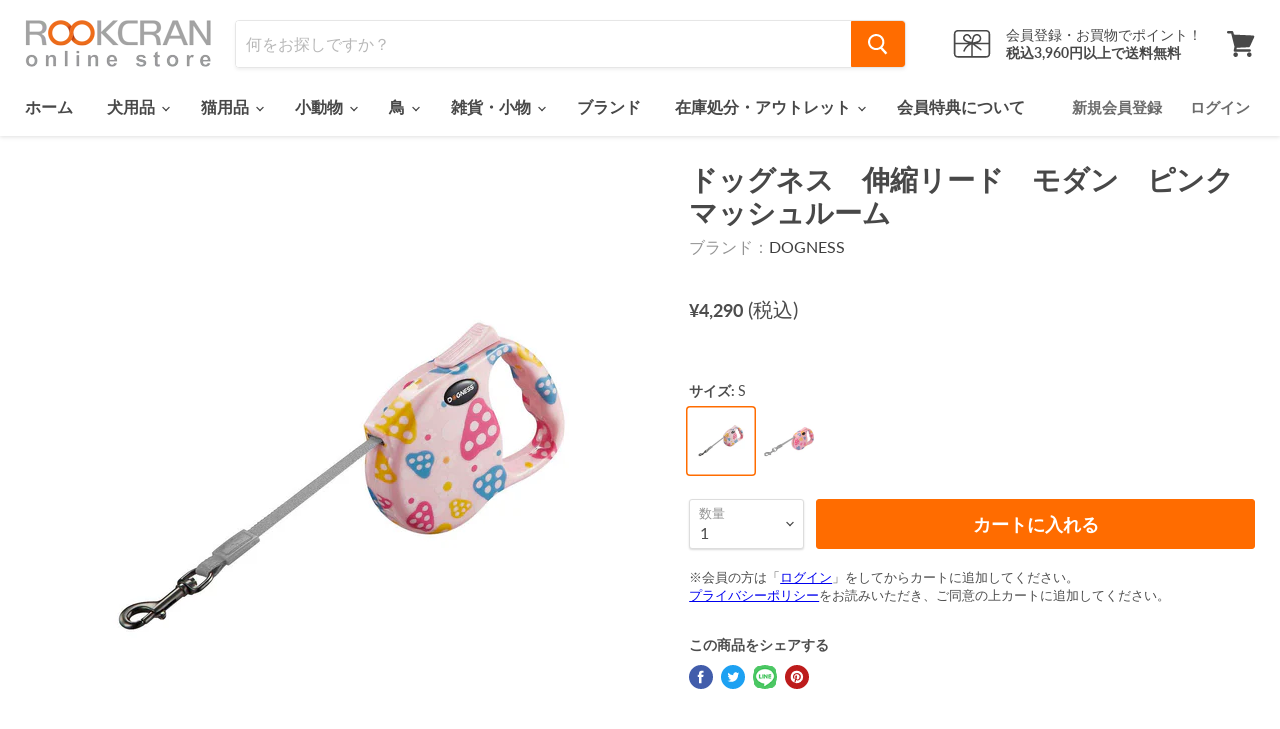

--- FILE ---
content_type: text/html; charset=utf-8
request_url: https://rookcran.com/products/dogness-leash-pinkmushroom
body_size: 48419
content:
<!doctype html>
<html class="no-js no-touch" lang="ja">
  <head>

               <script type='text/javascript'>var easylockdownLocationDisabled = true;</script> <script type='text/javascript' src='//rookcran.com/apps/easylockdown/easylockdown-1.0.8.min.js' data-no-instant></script> <script type='text/javascript'>if( typeof InstantClick == 'object' ) easylockdown.clearData();</script> <style type="text/css">#easylockdown-password-form{padding:30px 0;text-align:center}#easylockdown-wrapper,.easylockdown-form-holder{display:inline-block}#easylockdown-password{vertical-align:top;margin-bottom:16px;padding:8px 15px;line-height:1.2em;outline:0;box-shadow:none}#easylockdown-password-error{display:none;color:#fb8077;text-align:left}#easylockdown-password-error.easylockdown-error{border:1px solid #fb8077}#easylockdown-password-form-button:not(.easylockdown-native-styles){vertical-align:top;display:inline-block!important;height:auto!important;padding:8px 15px;background:#777;border-radius:3px;color:#fff!important;line-height:1.2em;text-decoration:none!important}.easylockdown-instantclick-fix,.easylockdown-item-selector{position:absolute;z-index:-999;display:none;height:0;width:0;font-size:0;line-height:0}.easylockdown-collection-item[data-eld-loc-can],.easylockdown-item-selector+*,.easylockdown-item[data-eld-loc-can]{display:none}.easylockdown404-content-container{padding:50px;text-align:center}.easylockdown404-title-holder .easylockdown-title-404{display:block;margin:0 0 1rem;font-size:2rem;line-height:2.5rem}</style> 






<script type='text/javascript'>easylockdown.hideLinks.push('*[href$="/products/m-goodies_salmon"],*[href*="/products/m-goodies_salmon/"],*[href*="/products/m-goodies_salmon?"],*[href*="/products/m-goodies_salmon#"],*[data-eld-product-handle="m-goodies_salmon"],*[href$="/products/m-goodies_chicken"],*[href*="/products/m-goodies_chicken/"],*[href*="/products/m-goodies_chicken?"],*[href*="/products/m-goodies_chicken#"],*[data-eld-product-handle="m-goodies_chicken"],*[href$="/products/m-goodies_beef"],*[href*="/products/m-goodies_beef/"],*[href*="/products/m-goodies_beef?"],*[href*="/products/m-goodies_beef#"],*[data-eld-product-handle="m-goodies_beef"],*[href$="/products/m-goodies_bacon"],*[href*="/products/m-goodies_bacon/"],*[href*="/products/m-goodies_bacon?"],*[href*="/products/m-goodies_bacon#"],*[data-eld-product-handle="m-goodies_bacon"],*[href$="/products/m-goodies_lamb"],*[href*="/products/m-goodies_lamb/"],*[href*="/products/m-goodies_lamb?"],*[href*="/products/m-goodies_lamb#"],*[data-eld-product-handle="m-goodies_lamb"],*[href$="/products/m-goodies_liver"],*[href*="/products/m-goodies_liver/"],*[href*="/products/m-goodies_liver?"],*[href*="/products/m-goodies_liver#"],*[data-eld-product-handle="m-goodies_liver"],*[href$="/products/m-dog-snack-deer7222"],*[href*="/products/m-dog-snack-deer7222/"],*[href*="/products/m-dog-snack-deer7222?"],*[href*="/products/m-dog-snack-deer7222#"],*[data-eld-product-handle="m-dog-snack-deer7222"],*[href$="/products/m-dog-snack-deer7239"],*[href*="/products/m-dog-snack-deer7239/"],*[href*="/products/m-dog-snack-deer7239?"],*[href*="/products/m-dog-snack-deer7239#"],*[data-eld-product-handle="m-dog-snack-deer7239"],*[href$="/products/m-natural-grace-buri-6720"],*[href*="/products/m-natural-grace-buri-6720/"],*[href*="/products/m-natural-grace-buri-6720?"],*[href*="/products/m-natural-grace-buri-6720#"],*[data-eld-product-handle="m-natural-grace-buri-6720"],*[href$="/products/m-dog-snack-deer7291"],*[href*="/products/m-dog-snack-deer7291/"],*[href*="/products/m-dog-snack-deer7291?"],*[href*="/products/m-dog-snack-deer7291#"],*[data-eld-product-handle="m-dog-snack-deer7291"],*[href$="/products/m-dog-snack-deer7314"],*[href*="/products/m-dog-snack-deer7314/"],*[href*="/products/m-dog-snack-deer7314?"],*[href*="/products/m-dog-snack-deer7314#"],*[data-eld-product-handle="m-dog-snack-deer7314"],*[href$="/products/m-dog-snack-deer8564"],*[href*="/products/m-dog-snack-deer8564/"],*[href*="/products/m-dog-snack-deer8564?"],*[href*="/products/m-dog-snack-deer8564#"],*[data-eld-product-handle="m-dog-snack-deer8564"],*[href$="/products/m-dog-snack-deer8601"],*[href*="/products/m-dog-snack-deer8601/"],*[href*="/products/m-dog-snack-deer8601?"],*[href*="/products/m-dog-snack-deer8601#"],*[data-eld-product-handle="m-dog-snack-deer8601"],*[href$="/products/m-dog-snack-deer8618"],*[href*="/products/m-dog-snack-deer8618/"],*[href*="/products/m-dog-snack-deer8618?"],*[href*="/products/m-dog-snack-deer8618#"],*[data-eld-product-handle="m-dog-snack-deer8618"],*[href$="/products/m-dog-snack-deer8540"],*[href*="/products/m-dog-snack-deer8540/"],*[href*="/products/m-dog-snack-deer8540?"],*[href*="/products/m-dog-snack-deer8540#"],*[data-eld-product-handle="m-dog-snack-deer8540"],*[href$="/products/m-dog-snack-deer8557"],*[href*="/products/m-dog-snack-deer8557/"],*[href*="/products/m-dog-snack-deer8557?"],*[href*="/products/m-dog-snack-deer8557#"],*[data-eld-product-handle="m-dog-snack-deer8557"],*[href$="/products/m-dog-snack-deer7352"],*[href*="/products/m-dog-snack-deer7352/"],*[href*="/products/m-dog-snack-deer7352?"],*[href*="/products/m-dog-snack-deer7352#"],*[data-eld-product-handle="m-dog-snack-deer7352"],*[href$="/products/m-dog-snack-deer7345"],*[href*="/products/m-dog-snack-deer7345/"],*[href*="/products/m-dog-snack-deer7345?"],*[href*="/products/m-dog-snack-deer7345#"],*[data-eld-product-handle="m-dog-snack-deer7345"],*[href$="/products/m-dog-snack-deer7338"],*[href*="/products/m-dog-snack-deer7338/"],*[href*="/products/m-dog-snack-deer7338?"],*[href*="/products/m-dog-snack-deer7338#"],*[data-eld-product-handle="m-dog-snack-deer7338"],*[href$="/products/m-dog-snack-deer7260"],*[href*="/products/m-dog-snack-deer7260/"],*[href*="/products/m-dog-snack-deer7260?"],*[href*="/products/m-dog-snack-deer7260#"],*[data-eld-product-handle="m-dog-snack-deer7260"],*[href$="/products/m-dog-snack-deer7161"],*[href*="/products/m-dog-snack-deer7161/"],*[href*="/products/m-dog-snack-deer7161?"],*[href*="/products/m-dog-snack-deer7161#"],*[data-eld-product-handle="m-dog-snack-deer7161"],*[href$="/products/m-dog-snack-deer8571"],*[href*="/products/m-dog-snack-deer8571/"],*[href*="/products/m-dog-snack-deer8571?"],*[href*="/products/m-dog-snack-deer8571#"],*[data-eld-product-handle="m-dog-snack-deer8571"],*[href$="/products/m-dog-snack-deer8588"],*[href*="/products/m-dog-snack-deer8588/"],*[href*="/products/m-dog-snack-deer8588?"],*[href*="/products/m-dog-snack-deer8588#"],*[data-eld-product-handle="m-dog-snack-deer8588"],*[href$="/products/m-dog-snack-deer7178"],*[href*="/products/m-dog-snack-deer7178/"],*[href*="/products/m-dog-snack-deer7178?"],*[href*="/products/m-dog-snack-deer7178#"],*[data-eld-product-handle="m-dog-snack-deer7178"],*[href$="/products/m-dog-snack-deer8595"],*[href*="/products/m-dog-snack-deer8595/"],*[href*="/products/m-dog-snack-deer8595?"],*[href*="/products/m-dog-snack-deer8595#"],*[data-eld-product-handle="m-dog-snack-deer8595"],*[href$="/products/m-dog-snack-deer7185"],*[href*="/products/m-dog-snack-deer7185/"],*[href*="/products/m-dog-snack-deer7185?"],*[href*="/products/m-dog-snack-deer7185#"],*[data-eld-product-handle="m-dog-snack-deer7185"],*[href$="/products/m-dog-snack-deer7277"],*[href*="/products/m-dog-snack-deer7277/"],*[href*="/products/m-dog-snack-deer7277?"],*[href*="/products/m-dog-snack-deer7277#"],*[data-eld-product-handle="m-dog-snack-deer7277"],*[href$="/products/m-dog-snack-deer7215"],*[href*="/products/m-dog-snack-deer7215/"],*[href*="/products/m-dog-snack-deer7215?"],*[href*="/products/m-dog-snack-deer7215#"],*[data-eld-product-handle="m-dog-snack-deer7215"],*[href$="/products/m-dog-snack-deer7208"],*[href*="/products/m-dog-snack-deer7208/"],*[href*="/products/m-dog-snack-deer7208?"],*[href*="/products/m-dog-snack-deer7208#"],*[data-eld-product-handle="m-dog-snack-deer7208"],*[href$="/products/m-dog-snack-deer7246"],*[href*="/products/m-dog-snack-deer7246/"],*[href*="/products/m-dog-snack-deer7246?"],*[href*="/products/m-dog-snack-deer7246#"],*[data-eld-product-handle="m-dog-snack-deer7246"],*[href$="/products/m-dog-snack-deer7284"],*[href*="/products/m-dog-snack-deer7284/"],*[href*="/products/m-dog-snack-deer7284?"],*[href*="/products/m-dog-snack-deer7284#"],*[data-eld-product-handle="m-dog-snack-deer7284"],*[href$="/products/m-dog-snack-deer7192"],*[href*="/products/m-dog-snack-deer7192/"],*[href*="/products/m-dog-snack-deer7192?"],*[href*="/products/m-dog-snack-deer7192#"],*[data-eld-product-handle="m-dog-snack-deer7192"],*[href$="/products/m-dog-snack-deer7253"],*[href*="/products/m-dog-snack-deer7253/"],*[href*="/products/m-dog-snack-deer7253?"],*[href*="/products/m-dog-snack-deer7253#"],*[data-eld-product-handle="m-dog-snack-deer7253"],*[href$="/products/m_natural-grace-aji1862"],*[href*="/products/m_natural-grace-aji1862/"],*[href*="/products/m_natural-grace-aji1862?"],*[href*="/products/m_natural-grace-aji1862#"],*[data-eld-product-handle="m_natural-grace-aji1862"],*[href$="/products/m_natural-grace-anago-1886"],*[href*="/products/m_natural-grace-anago-1886/"],*[href*="/products/m_natural-grace-anago-1886?"],*[href*="/products/m_natural-grace-anago-1886#"],*[data-eld-product-handle="m_natural-grace-anago-1886"],*[href$="/products/m_natural-grace-iwashi-1879"],*[href*="/products/m_natural-grace-iwashi-1879/"],*[href*="/products/m_natural-grace-iwashi-1879?"],*[href*="/products/m_natural-grace-iwashi-1879#"],*[data-eld-product-handle="m_natural-grace-iwashi-1879"],*[href$="/products/m_natural-grace-sava-1916"],*[href*="/products/m_natural-grace-sava-1916/"],*[href*="/products/m_natural-grace-sava-1916?"],*[href*="/products/m_natural-grace-sava-1916#"],*[data-eld-product-handle="m_natural-grace-sava-1916"],*[href$="/products/m_natural-grace-shark-1893"],*[href*="/products/m_natural-grace-shark-1893/"],*[href*="/products/m_natural-grace-shark-1893?"],*[href*="/products/m_natural-grace-shark-1893#"],*[data-eld-product-handle="m_natural-grace-shark-1893"],*[href$="/products/m_natural-grace-sake-1909"],*[href*="/products/m_natural-grace-sake-1909/"],*[href*="/products/m_natural-grace-sake-1909?"],*[href*="/products/m_natural-grace-sake-1909#"],*[data-eld-product-handle="m_natural-grace-sake-1909"],*[href$="/products/m_bokbok-churros-strawberry"],*[href*="/products/m_bokbok-churros-strawberry/"],*[href*="/products/m_bokbok-churros-strawberry?"],*[href*="/products/m_bokbok-churros-strawberry#"],*[data-eld-product-handle="m_bokbok-churros-strawberry"],*[href$="/products/m_bokbok-churros-banana"],*[href*="/products/m_bokbok-churros-banana/"],*[href*="/products/m_bokbok-churros-banana?"],*[href*="/products/m_bokbok-churros-banana#"],*[data-eld-product-handle="m_bokbok-churros-banana"],*[href$="/products/m_bokbok-omega"],*[href*="/products/m_bokbok-omega/"],*[href*="/products/m_bokbok-omega?"],*[href*="/products/m_bokbok-omega#"],*[data-eld-product-handle="m_bokbok-omega"],*[href$="/products/m_bokbok-calcium"],*[href*="/products/m_bokbok-calcium/"],*[href*="/products/m_bokbok-calcium?"],*[href*="/products/m_bokbok-calcium#"],*[data-eld-product-handle="m_bokbok-calcium"],*[href$="/products/m_bokbok_furikake_p"],*[href*="/products/m_bokbok_furikake_p/"],*[href*="/products/m_bokbok_furikake_p?"],*[href*="/products/m_bokbok_furikake_p#"],*[data-eld-product-handle="m_bokbok_furikake_p"],*[href$="/products/m_bokbok_furikake_gingko"],*[href*="/products/m_bokbok_furikake_gingko/"],*[href*="/products/m_bokbok_furikake_gingko?"],*[href*="/products/m_bokbok_furikake_gingko#"],*[data-eld-product-handle="m_bokbok_furikake_gingko"],*[href$="/products/m_bokbok_jerky"],*[href*="/products/m_bokbok_jerky/"],*[href*="/products/m_bokbok_jerky?"],*[href*="/products/m_bokbok_jerky#"],*[data-eld-product-handle="m_bokbok_jerky"],*[href$="/products/m_bokbok_jerky_soft"],*[href*="/products/m_bokbok_jerky_soft/"],*[href*="/products/m_bokbok_jerky_soft?"],*[href*="/products/m_bokbok_jerky_soft#"],*[data-eld-product-handle="m_bokbok_jerky_soft"],*[href$="/products/m_bokbok_jerky_mini"],*[href*="/products/m_bokbok_jerky_mini/"],*[href*="/products/m_bokbok_jerky_mini?"],*[href*="/products/m_bokbok_jerky_mini#"],*[data-eld-product-handle="m_bokbok_jerky_mini"],*[href$="/products/m_bokbok_sametoro"],*[href*="/products/m_bokbok_sametoro/"],*[href*="/products/m_bokbok_sametoro?"],*[href*="/products/m_bokbok_sametoro#"],*[data-eld-product-handle="m_bokbok_sametoro"],*[href$="/products/m_bokbok_samehire"],*[href*="/products/m_bokbok_samehire/"],*[href*="/products/m_bokbok_samehire?"],*[href*="/products/m_bokbok_samehire#"],*[data-eld-product-handle="m_bokbok_samehire"],*[href$="/products/m_bokbok_mix_micro"],*[href*="/products/m_bokbok_mix_micro/"],*[href*="/products/m_bokbok_mix_micro?"],*[href*="/products/m_bokbok_mix_micro#"],*[data-eld-product-handle="m_bokbok_mix_micro"],*[href$="/products/m_bokbok-sharkskin-roll-short"],*[href*="/products/m_bokbok-sharkskin-roll-short/"],*[href*="/products/m_bokbok-sharkskin-roll-short?"],*[href*="/products/m_bokbok-sharkskin-roll-short#"],*[data-eld-product-handle="m_bokbok-sharkskin-roll-short"],*[href$="/products/m_bokbok-sharkskin-roll-long"],*[href*="/products/m_bokbok-sharkskin-roll-long/"],*[href*="/products/m_bokbok-sharkskin-roll-long?"],*[href*="/products/m_bokbok-sharkskin-roll-long#"],*[data-eld-product-handle="m_bokbok-sharkskin-roll-long"],*[href$="/products/m_bokbok_sameniku_st"],*[href*="/products/m_bokbok_sameniku_st/"],*[href*="/products/m_bokbok_sameniku_st?"],*[href*="/products/m_bokbok_sameniku_st#"],*[data-eld-product-handle="m_bokbok_sameniku_st"],*[href$="/products/m_bokbok_nankotsu"],*[href*="/products/m_bokbok_nankotsu/"],*[href*="/products/m_bokbok_nankotsu?"],*[href*="/products/m_bokbok_nankotsu#"],*[data-eld-product-handle="m_bokbok_nankotsu"],*[href$="/products/m_bokbok_nankotsu_mini"],*[href*="/products/m_bokbok_nankotsu_mini/"],*[href*="/products/m_bokbok_nankotsu_mini?"],*[href*="/products/m_bokbok_nankotsu_mini#"],*[data-eld-product-handle="m_bokbok_nankotsu_mini"],*[href$="/products/m-bokbok-nankwing"],*[href*="/products/m-bokbok-nankwing/"],*[href*="/products/m-bokbok-nankwing?"],*[href*="/products/m-bokbok-nankwing#"],*[data-eld-product-handle="m-bokbok-nankwing"],*[href$="/products/m_bokbok_nankotsu_st"],*[href*="/products/m_bokbok_nankotsu_st/"],*[href*="/products/m_bokbok_nankotsu_st?"],*[href*="/products/m_bokbok_nankotsu_st#"],*[data-eld-product-handle="m_bokbok_nankotsu_st"],*[href$="/products/m_bokbok_nankotsu_micro"],*[href*="/products/m_bokbok_nankotsu_micro/"],*[href*="/products/m_bokbok_nankotsu_micro?"],*[href*="/products/m_bokbok_nankotsu_micro#"],*[data-eld-product-handle="m_bokbok_nankotsu_micro"],*[href$="/products/m_bokbok_nankotsu-salmon_st"],*[href*="/products/m_bokbok_nankotsu-salmon_st/"],*[href*="/products/m_bokbok_nankotsu-salmon_st?"],*[href*="/products/m_bokbok_nankotsu-salmon_st#"],*[data-eld-product-handle="m_bokbok_nankotsu-salmon_st"],*[href$="/products/m_bokbok_nankotsu-tuna_st"],*[href*="/products/m_bokbok_nankotsu-tuna_st/"],*[href*="/products/m_bokbok_nankotsu-tuna_st?"],*[href*="/products/m_bokbok_nankotsu-tuna_st#"],*[data-eld-product-handle="m_bokbok_nankotsu-tuna_st"],*[href$="/products/m_bokbok_nankotsu-liver_st"],*[href*="/products/m_bokbok_nankotsu-liver_st/"],*[href*="/products/m_bokbok_nankotsu-liver_st?"],*[href*="/products/m_bokbok_nankotsu-liver_st#"],*[data-eld-product-handle="m_bokbok_nankotsu-liver_st"],*[href$="/products/m_bokbok_ss_swp"],*[href*="/products/m_bokbok_ss_swp/"],*[href*="/products/m_bokbok_ss_swp?"],*[href*="/products/m_bokbok_ss_swp#"],*[data-eld-product-handle="m_bokbok_ss_swp"],*[href$="/products/m_bokbok_ss_smqn"],*[href*="/products/m_bokbok_ss_smqn/"],*[href*="/products/m_bokbok_ss_smqn?"],*[href*="/products/m_bokbok_ss_smqn#"],*[data-eld-product-handle="m_bokbok_ss_smqn"],*[href$="/products/m_bokbok_ss_pmk"],*[href*="/products/m_bokbok_ss_pmk/"],*[href*="/products/m_bokbok_ss_pmk?"],*[href*="/products/m_bokbok_ss_pmk#"],*[data-eld-product-handle="m_bokbok_ss_pmk"],*[href$="/products/m_bokbok_ss_bcoco"],*[href*="/products/m_bokbok_ss_bcoco/"],*[href*="/products/m_bokbok_ss_bcoco?"],*[href*="/products/m_bokbok_ss_bcoco#"],*[data-eld-product-handle="m_bokbok_ss_bcoco"],*[href$="/products/m_bokbok_giant_st"],*[href*="/products/m_bokbok_giant_st/"],*[href*="/products/m_bokbok_giant_st?"],*[href*="/products/m_bokbok_giant_st#"],*[data-eld-product-handle="m_bokbok_giant_st"],*[href$="/products/m_bokbok_giant_nankotsu"],*[href*="/products/m_bokbok_giant_nankotsu/"],*[href*="/products/m_bokbok_giant_nankotsu?"],*[href*="/products/m_bokbok_giant_nankotsu#"],*[data-eld-product-handle="m_bokbok_giant_nankotsu"],*[href$="/products/m_bokbok-vegetable-daily"],*[href*="/products/m_bokbok-vegetable-daily/"],*[href*="/products/m_bokbok-vegetable-daily?"],*[href*="/products/m_bokbok-vegetable-daily#"],*[data-eld-product-handle="m_bokbok-vegetable-daily"],*[href$="/products/m_bokbok-berry-daily"],*[href*="/products/m_bokbok-berry-daily/"],*[href*="/products/m_bokbok-berry-daily?"],*[href*="/products/m_bokbok-berry-daily#"],*[data-eld-product-handle="m_bokbok-berry-daily"],*[href$="/products/m_bokbok_nikumakinankotsu"],*[href*="/products/m_bokbok_nikumakinankotsu/"],*[href*="/products/m_bokbok_nikumakinankotsu?"],*[href*="/products/m_bokbok_nikumakinankotsu#"],*[data-eld-product-handle="m_bokbok_nikumakinankotsu"],*[href$="/products/m-roop-beauty-grooming-spray"],*[href*="/products/m-roop-beauty-grooming-spray/"],*[href*="/products/m-roop-beauty-grooming-spray?"],*[href*="/products/m-roop-beauty-grooming-spray#"],*[data-eld-product-handle="m-roop-beauty-grooming-spray"],*[href$="/products/m-roop-beauty-botanical-dry-shampoo"],*[href*="/products/m-roop-beauty-botanical-dry-shampoo/"],*[href*="/products/m-roop-beauty-botanical-dry-shampoo?"],*[href*="/products/m-roop-beauty-botanical-dry-shampoo#"],*[data-eld-product-handle="m-roop-beauty-botanical-dry-shampoo"],*[href$="/products/m_cat_bokbok_kezuri"],*[href*="/products/m_cat_bokbok_kezuri/"],*[href*="/products/m_cat_bokbok_kezuri?"],*[href*="/products/m_cat_bokbok_kezuri#"],*[data-eld-product-handle="m_cat_bokbok_kezuri"],*[href$="/products/m_cat_bokbok_chip"],*[href*="/products/m_cat_bokbok_chip/"],*[href*="/products/m_cat_bokbok_chip?"],*[href*="/products/m_cat_bokbok_chip#"],*[data-eld-product-handle="m_cat_bokbok_chip"],*[href$="/products/m_cat_bokbok_powder_p"],*[href*="/products/m_cat_bokbok_powder_p/"],*[href*="/products/m_cat_bokbok_powder_p?"],*[href*="/products/m_cat_bokbok_powder_p#"],*[data-eld-product-handle="m_cat_bokbok_powder_p"],*[href$="/products/m_cat_bokbok_powder_nankotsu"],*[href*="/products/m_cat_bokbok_powder_nankotsu/"],*[href*="/products/m_cat_bokbok_powder_nankotsu?"],*[href*="/products/m_cat_bokbok_powder_nankotsu#"],*[data-eld-product-handle="m_cat_bokbok_powder_nankotsu"],*[href$="/products/会員価格-ｱｳﾄﾚｯﾄ-ボクボク-サメふりかけ-銀杏入り"],*[href*="/products/会員価格-ｱｳﾄﾚｯﾄ-ボクボク-サメふりかけ-銀杏入り/"],*[href*="/products/会員価格-ｱｳﾄﾚｯﾄ-ボクボク-サメふりかけ-銀杏入り?"],*[href*="/products/会員価格-ｱｳﾄﾚｯﾄ-ボクボク-サメふりかけ-銀杏入り#"],*[data-eld-product-handle="会員価格-ｱｳﾄﾚｯﾄ-ボクボク-サメふりかけ-銀杏入り"],*[href$="/products/%E4%BC%9A%E5%93%A1%E4%BE%A1%E6%A0%BC-%EF%BD%B1%EF%BD%B3%EF%BE%84%EF%BE%9A%EF%BD%AF%EF%BE%84-%E3%83%9C%E3%82%AF%E3%83%9C%E3%82%AF-%E3%82%B5%E3%83%A1%E3%81%B5%E3%82%8A%E3%81%8B%E3%81%91-%E9%8A%80%E6%9D%8F%E5%85%A5%E3%82%8A"],*[href*="/products/%E4%BC%9A%E5%93%A1%E4%BE%A1%E6%A0%BC-%EF%BD%B1%EF%BD%B3%EF%BE%84%EF%BE%9A%EF%BD%AF%EF%BE%84-%E3%83%9C%E3%82%AF%E3%83%9C%E3%82%AF-%E3%82%B5%E3%83%A1%E3%81%B5%E3%82%8A%E3%81%8B%E3%81%91-%E9%8A%80%E6%9D%8F%E5%85%A5%E3%82%8A/"],*[href*="/products/%E4%BC%9A%E5%93%A1%E4%BE%A1%E6%A0%BC-%EF%BD%B1%EF%BD%B3%EF%BE%84%EF%BE%9A%EF%BD%AF%EF%BE%84-%E3%83%9C%E3%82%AF%E3%83%9C%E3%82%AF-%E3%82%B5%E3%83%A1%E3%81%B5%E3%82%8A%E3%81%8B%E3%81%91-%E9%8A%80%E6%9D%8F%E5%85%A5%E3%82%8A?"],*[href*="/products/%E4%BC%9A%E5%93%A1%E4%BE%A1%E6%A0%BC-%EF%BD%B1%EF%BD%B3%EF%BE%84%EF%BE%9A%EF%BD%AF%EF%BE%84-%E3%83%9C%E3%82%AF%E3%83%9C%E3%82%AF-%E3%82%B5%E3%83%A1%E3%81%B5%E3%82%8A%E3%81%8B%E3%81%91-%E9%8A%80%E6%9D%8F%E5%85%A5%E3%82%8A#"],*[data-eld-product-handle="%E4%BC%9A%E5%93%A1%E4%BE%A1%E6%A0%BC-%EF%BD%B1%EF%BD%B3%EF%BE%84%EF%BE%9A%EF%BD%AF%EF%BE%84-%E3%83%9C%E3%82%AF%E3%83%9C%E3%82%AF-%E3%82%B5%E3%83%A1%E3%81%B5%E3%82%8A%E3%81%8B%E3%81%91-%E9%8A%80%E6%9D%8F%E5%85%A5%E3%82%8A"],*[href$="/products/m-ｱｳﾄﾚｯﾄ-ボクボク-サメジャーキー"],*[href*="/products/m-ｱｳﾄﾚｯﾄ-ボクボク-サメジャーキー/"],*[href*="/products/m-ｱｳﾄﾚｯﾄ-ボクボク-サメジャーキー?"],*[href*="/products/m-ｱｳﾄﾚｯﾄ-ボクボク-サメジャーキー#"],*[data-eld-product-handle="m-ｱｳﾄﾚｯﾄ-ボクボク-サメジャーキー"],*[href$="/products/m-%EF%BD%B1%EF%BD%B3%EF%BE%84%EF%BE%9A%EF%BD%AF%EF%BE%84-%E3%83%9C%E3%82%AF%E3%83%9C%E3%82%AF-%E3%82%B5%E3%83%A1%E3%82%B8%E3%83%A3%E3%83%BC%E3%82%AD%E3%83%BC"],*[href*="/products/m-%EF%BD%B1%EF%BD%B3%EF%BE%84%EF%BE%9A%EF%BD%AF%EF%BE%84-%E3%83%9C%E3%82%AF%E3%83%9C%E3%82%AF-%E3%82%B5%E3%83%A1%E3%82%B8%E3%83%A3%E3%83%BC%E3%82%AD%E3%83%BC/"],*[href*="/products/m-%EF%BD%B1%EF%BD%B3%EF%BE%84%EF%BE%9A%EF%BD%AF%EF%BE%84-%E3%83%9C%E3%82%AF%E3%83%9C%E3%82%AF-%E3%82%B5%E3%83%A1%E3%82%B8%E3%83%A3%E3%83%BC%E3%82%AD%E3%83%BC?"],*[href*="/products/m-%EF%BD%B1%EF%BD%B3%EF%BE%84%EF%BE%9A%EF%BD%AF%EF%BE%84-%E3%83%9C%E3%82%AF%E3%83%9C%E3%82%AF-%E3%82%B5%E3%83%A1%E3%82%B8%E3%83%A3%E3%83%BC%E3%82%AD%E3%83%BC#"],*[data-eld-product-handle="m-%EF%BD%B1%EF%BD%B3%EF%BE%84%EF%BE%9A%EF%BD%AF%EF%BE%84-%E3%83%9C%E3%82%AF%E3%83%9C%E3%82%AF-%E3%82%B5%E3%83%A1%E3%82%B8%E3%83%A3%E3%83%BC%E3%82%AD%E3%83%BC"],*[href$="/products/会員価格-ｱｳﾄﾚｯﾄ-ボクボク-サメ肉スティック-150g"],*[href*="/products/会員価格-ｱｳﾄﾚｯﾄ-ボクボク-サメ肉スティック-150g/"],*[href*="/products/会員価格-ｱｳﾄﾚｯﾄ-ボクボク-サメ肉スティック-150g?"],*[href*="/products/会員価格-ｱｳﾄﾚｯﾄ-ボクボク-サメ肉スティック-150g#"],*[data-eld-product-handle="会員価格-ｱｳﾄﾚｯﾄ-ボクボク-サメ肉スティック-150g"],*[href$="/products/%E4%BC%9A%E5%93%A1%E4%BE%A1%E6%A0%BC-%EF%BD%B1%EF%BD%B3%EF%BE%84%EF%BE%9A%EF%BD%AF%EF%BE%84-%E3%83%9C%E3%82%AF%E3%83%9C%E3%82%AF-%E3%82%B5%E3%83%A1%E8%82%89%E3%82%B9%E3%83%86%E3%82%A3%E3%83%83%E3%82%AF-150g"],*[href*="/products/%E4%BC%9A%E5%93%A1%E4%BE%A1%E6%A0%BC-%EF%BD%B1%EF%BD%B3%EF%BE%84%EF%BE%9A%EF%BD%AF%EF%BE%84-%E3%83%9C%E3%82%AF%E3%83%9C%E3%82%AF-%E3%82%B5%E3%83%A1%E8%82%89%E3%82%B9%E3%83%86%E3%82%A3%E3%83%83%E3%82%AF-150g/"],*[href*="/products/%E4%BC%9A%E5%93%A1%E4%BE%A1%E6%A0%BC-%EF%BD%B1%EF%BD%B3%EF%BE%84%EF%BE%9A%EF%BD%AF%EF%BE%84-%E3%83%9C%E3%82%AF%E3%83%9C%E3%82%AF-%E3%82%B5%E3%83%A1%E8%82%89%E3%82%B9%E3%83%86%E3%82%A3%E3%83%83%E3%82%AF-150g?"],*[href*="/products/%E4%BC%9A%E5%93%A1%E4%BE%A1%E6%A0%BC-%EF%BD%B1%EF%BD%B3%EF%BE%84%EF%BE%9A%EF%BD%AF%EF%BE%84-%E3%83%9C%E3%82%AF%E3%83%9C%E3%82%AF-%E3%82%B5%E3%83%A1%E8%82%89%E3%82%B9%E3%83%86%E3%82%A3%E3%83%83%E3%82%AF-150g#"],*[data-eld-product-handle="%E4%BC%9A%E5%93%A1%E4%BE%A1%E6%A0%BC-%EF%BD%B1%EF%BD%B3%EF%BE%84%EF%BE%9A%EF%BD%AF%EF%BE%84-%E3%83%9C%E3%82%AF%E3%83%9C%E3%82%AF-%E3%82%B5%E3%83%A1%E8%82%89%E3%82%B9%E3%83%86%E3%82%A3%E3%83%83%E3%82%AF-150g"],*[href$="/products/会員価格-ｱｳﾄﾚｯﾄ-ボクボク-サメ軟骨-サーモンスティック"],*[href*="/products/会員価格-ｱｳﾄﾚｯﾄ-ボクボク-サメ軟骨-サーモンスティック/"],*[href*="/products/会員価格-ｱｳﾄﾚｯﾄ-ボクボク-サメ軟骨-サーモンスティック?"],*[href*="/products/会員価格-ｱｳﾄﾚｯﾄ-ボクボク-サメ軟骨-サーモンスティック#"],*[data-eld-product-handle="会員価格-ｱｳﾄﾚｯﾄ-ボクボク-サメ軟骨-サーモンスティック"],*[href$="/products/%E4%BC%9A%E5%93%A1%E4%BE%A1%E6%A0%BC-%EF%BD%B1%EF%BD%B3%EF%BE%84%EF%BE%9A%EF%BD%AF%EF%BE%84-%E3%83%9C%E3%82%AF%E3%83%9C%E3%82%AF-%E3%82%B5%E3%83%A1%E8%BB%9F%E9%AA%A8-%E3%82%B5%E3%83%BC%E3%83%A2%E3%83%B3%E3%82%B9%E3%83%86%E3%82%A3%E3%83%83%E3%82%AF"],*[href*="/products/%E4%BC%9A%E5%93%A1%E4%BE%A1%E6%A0%BC-%EF%BD%B1%EF%BD%B3%EF%BE%84%EF%BE%9A%EF%BD%AF%EF%BE%84-%E3%83%9C%E3%82%AF%E3%83%9C%E3%82%AF-%E3%82%B5%E3%83%A1%E8%BB%9F%E9%AA%A8-%E3%82%B5%E3%83%BC%E3%83%A2%E3%83%B3%E3%82%B9%E3%83%86%E3%82%A3%E3%83%83%E3%82%AF/"],*[href*="/products/%E4%BC%9A%E5%93%A1%E4%BE%A1%E6%A0%BC-%EF%BD%B1%EF%BD%B3%EF%BE%84%EF%BE%9A%EF%BD%AF%EF%BE%84-%E3%83%9C%E3%82%AF%E3%83%9C%E3%82%AF-%E3%82%B5%E3%83%A1%E8%BB%9F%E9%AA%A8-%E3%82%B5%E3%83%BC%E3%83%A2%E3%83%B3%E3%82%B9%E3%83%86%E3%82%A3%E3%83%83%E3%82%AF?"],*[href*="/products/%E4%BC%9A%E5%93%A1%E4%BE%A1%E6%A0%BC-%EF%BD%B1%EF%BD%B3%EF%BE%84%EF%BE%9A%EF%BD%AF%EF%BE%84-%E3%83%9C%E3%82%AF%E3%83%9C%E3%82%AF-%E3%82%B5%E3%83%A1%E8%BB%9F%E9%AA%A8-%E3%82%B5%E3%83%BC%E3%83%A2%E3%83%B3%E3%82%B9%E3%83%86%E3%82%A3%E3%83%83%E3%82%AF#"],*[data-eld-product-handle="%E4%BC%9A%E5%93%A1%E4%BE%A1%E6%A0%BC-%EF%BD%B1%EF%BD%B3%EF%BE%84%EF%BE%9A%EF%BD%AF%EF%BE%84-%E3%83%9C%E3%82%AF%E3%83%9C%E3%82%AF-%E3%82%B5%E3%83%A1%E8%BB%9F%E9%AA%A8-%E3%82%B5%E3%83%BC%E3%83%A2%E3%83%B3%E3%82%B9%E3%83%86%E3%82%A3%E3%83%83%E3%82%AF"],*[href$="/products/会員価格-ｱｳﾄﾚｯﾄ-ボクボク-サメ軟骨-ツナスティックのコピー"],*[href*="/products/会員価格-ｱｳﾄﾚｯﾄ-ボクボク-サメ軟骨-ツナスティックのコピー/"],*[href*="/products/会員価格-ｱｳﾄﾚｯﾄ-ボクボク-サメ軟骨-ツナスティックのコピー?"],*[href*="/products/会員価格-ｱｳﾄﾚｯﾄ-ボクボク-サメ軟骨-ツナスティックのコピー#"],*[data-eld-product-handle="会員価格-ｱｳﾄﾚｯﾄ-ボクボク-サメ軟骨-ツナスティックのコピー"],*[href$="/products/%E4%BC%9A%E5%93%A1%E4%BE%A1%E6%A0%BC-%EF%BD%B1%EF%BD%B3%EF%BE%84%EF%BE%9A%EF%BD%AF%EF%BE%84-%E3%83%9C%E3%82%AF%E3%83%9C%E3%82%AF-%E3%82%B5%E3%83%A1%E8%BB%9F%E9%AA%A8-%E3%83%84%E3%83%8A%E3%82%B9%E3%83%86%E3%82%A3%E3%83%83%E3%82%AF%E3%81%AE%E3%82%B3%E3%83%94%E3%83%BC"],*[href*="/products/%E4%BC%9A%E5%93%A1%E4%BE%A1%E6%A0%BC-%EF%BD%B1%EF%BD%B3%EF%BE%84%EF%BE%9A%EF%BD%AF%EF%BE%84-%E3%83%9C%E3%82%AF%E3%83%9C%E3%82%AF-%E3%82%B5%E3%83%A1%E8%BB%9F%E9%AA%A8-%E3%83%84%E3%83%8A%E3%82%B9%E3%83%86%E3%82%A3%E3%83%83%E3%82%AF%E3%81%AE%E3%82%B3%E3%83%94%E3%83%BC/"],*[href*="/products/%E4%BC%9A%E5%93%A1%E4%BE%A1%E6%A0%BC-%EF%BD%B1%EF%BD%B3%EF%BE%84%EF%BE%9A%EF%BD%AF%EF%BE%84-%E3%83%9C%E3%82%AF%E3%83%9C%E3%82%AF-%E3%82%B5%E3%83%A1%E8%BB%9F%E9%AA%A8-%E3%83%84%E3%83%8A%E3%82%B9%E3%83%86%E3%82%A3%E3%83%83%E3%82%AF%E3%81%AE%E3%82%B3%E3%83%94%E3%83%BC?"],*[href*="/products/%E4%BC%9A%E5%93%A1%E4%BE%A1%E6%A0%BC-%EF%BD%B1%EF%BD%B3%EF%BE%84%EF%BE%9A%EF%BD%AF%EF%BE%84-%E3%83%9C%E3%82%AF%E3%83%9C%E3%82%AF-%E3%82%B5%E3%83%A1%E8%BB%9F%E9%AA%A8-%E3%83%84%E3%83%8A%E3%82%B9%E3%83%86%E3%82%A3%E3%83%83%E3%82%AF%E3%81%AE%E3%82%B3%E3%83%94%E3%83%BC#"],*[data-eld-product-handle="%E4%BC%9A%E5%93%A1%E4%BE%A1%E6%A0%BC-%EF%BD%B1%EF%BD%B3%EF%BE%84%EF%BE%9A%EF%BD%AF%EF%BE%84-%E3%83%9C%E3%82%AF%E3%83%9C%E3%82%AF-%E3%82%B5%E3%83%A1%E8%BB%9F%E9%AA%A8-%E3%83%84%E3%83%8A%E3%82%B9%E3%83%86%E3%82%A3%E3%83%83%E3%82%AF%E3%81%AE%E3%82%B3%E3%83%94%E3%83%BC"],*[href$="/products/会員価格-ｱｳﾄﾚｯﾄ-ボクボク-サメ軟骨-レバースティック"],*[href*="/products/会員価格-ｱｳﾄﾚｯﾄ-ボクボク-サメ軟骨-レバースティック/"],*[href*="/products/会員価格-ｱｳﾄﾚｯﾄ-ボクボク-サメ軟骨-レバースティック?"],*[href*="/products/会員価格-ｱｳﾄﾚｯﾄ-ボクボク-サメ軟骨-レバースティック#"],*[data-eld-product-handle="会員価格-ｱｳﾄﾚｯﾄ-ボクボク-サメ軟骨-レバースティック"],*[href$="/products/%E4%BC%9A%E5%93%A1%E4%BE%A1%E6%A0%BC-%EF%BD%B1%EF%BD%B3%EF%BE%84%EF%BE%9A%EF%BD%AF%EF%BE%84-%E3%83%9C%E3%82%AF%E3%83%9C%E3%82%AF-%E3%82%B5%E3%83%A1%E8%BB%9F%E9%AA%A8-%E3%83%AC%E3%83%90%E3%83%BC%E3%82%B9%E3%83%86%E3%82%A3%E3%83%83%E3%82%AF"],*[href*="/products/%E4%BC%9A%E5%93%A1%E4%BE%A1%E6%A0%BC-%EF%BD%B1%EF%BD%B3%EF%BE%84%EF%BE%9A%EF%BD%AF%EF%BE%84-%E3%83%9C%E3%82%AF%E3%83%9C%E3%82%AF-%E3%82%B5%E3%83%A1%E8%BB%9F%E9%AA%A8-%E3%83%AC%E3%83%90%E3%83%BC%E3%82%B9%E3%83%86%E3%82%A3%E3%83%83%E3%82%AF/"],*[href*="/products/%E4%BC%9A%E5%93%A1%E4%BE%A1%E6%A0%BC-%EF%BD%B1%EF%BD%B3%EF%BE%84%EF%BE%9A%EF%BD%AF%EF%BE%84-%E3%83%9C%E3%82%AF%E3%83%9C%E3%82%AF-%E3%82%B5%E3%83%A1%E8%BB%9F%E9%AA%A8-%E3%83%AC%E3%83%90%E3%83%BC%E3%82%B9%E3%83%86%E3%82%A3%E3%83%83%E3%82%AF?"],*[href*="/products/%E4%BC%9A%E5%93%A1%E4%BE%A1%E6%A0%BC-%EF%BD%B1%EF%BD%B3%EF%BE%84%EF%BE%9A%EF%BD%AF%EF%BE%84-%E3%83%9C%E3%82%AF%E3%83%9C%E3%82%AF-%E3%82%B5%E3%83%A1%E8%BB%9F%E9%AA%A8-%E3%83%AC%E3%83%90%E3%83%BC%E3%82%B9%E3%83%86%E3%82%A3%E3%83%83%E3%82%AF#"],*[data-eld-product-handle="%E4%BC%9A%E5%93%A1%E4%BE%A1%E6%A0%BC-%EF%BD%B1%EF%BD%B3%EF%BE%84%EF%BE%9A%EF%BD%AF%EF%BE%84-%E3%83%9C%E3%82%AF%E3%83%9C%E3%82%AF-%E3%82%B5%E3%83%A1%E8%BB%9F%E9%AA%A8-%E3%83%AC%E3%83%90%E3%83%BC%E3%82%B9%E3%83%86%E3%82%A3%E3%83%83%E3%82%AF"],*[href$="/products/会員価格-ｱｳﾄﾚｯﾄ-ボクボク-ジャイアント-サメ肉スティック"],*[href*="/products/会員価格-ｱｳﾄﾚｯﾄ-ボクボク-ジャイアント-サメ肉スティック/"],*[href*="/products/会員価格-ｱｳﾄﾚｯﾄ-ボクボク-ジャイアント-サメ肉スティック?"],*[href*="/products/会員価格-ｱｳﾄﾚｯﾄ-ボクボク-ジャイアント-サメ肉スティック#"],*[data-eld-product-handle="会員価格-ｱｳﾄﾚｯﾄ-ボクボク-ジャイアント-サメ肉スティック"],*[href$="/products/%E4%BC%9A%E5%93%A1%E4%BE%A1%E6%A0%BC-%EF%BD%B1%EF%BD%B3%EF%BE%84%EF%BE%9A%EF%BD%AF%EF%BE%84-%E3%83%9C%E3%82%AF%E3%83%9C%E3%82%AF-%E3%82%B8%E3%83%A3%E3%82%A4%E3%82%A2%E3%83%B3%E3%83%88-%E3%82%B5%E3%83%A1%E8%82%89%E3%82%B9%E3%83%86%E3%82%A3%E3%83%83%E3%82%AF"],*[href*="/products/%E4%BC%9A%E5%93%A1%E4%BE%A1%E6%A0%BC-%EF%BD%B1%EF%BD%B3%EF%BE%84%EF%BE%9A%EF%BD%AF%EF%BE%84-%E3%83%9C%E3%82%AF%E3%83%9C%E3%82%AF-%E3%82%B8%E3%83%A3%E3%82%A4%E3%82%A2%E3%83%B3%E3%83%88-%E3%82%B5%E3%83%A1%E8%82%89%E3%82%B9%E3%83%86%E3%82%A3%E3%83%83%E3%82%AF/"],*[href*="/products/%E4%BC%9A%E5%93%A1%E4%BE%A1%E6%A0%BC-%EF%BD%B1%EF%BD%B3%EF%BE%84%EF%BE%9A%EF%BD%AF%EF%BE%84-%E3%83%9C%E3%82%AF%E3%83%9C%E3%82%AF-%E3%82%B8%E3%83%A3%E3%82%A4%E3%82%A2%E3%83%B3%E3%83%88-%E3%82%B5%E3%83%A1%E8%82%89%E3%82%B9%E3%83%86%E3%82%A3%E3%83%83%E3%82%AF?"],*[href*="/products/%E4%BC%9A%E5%93%A1%E4%BE%A1%E6%A0%BC-%EF%BD%B1%EF%BD%B3%EF%BE%84%EF%BE%9A%EF%BD%AF%EF%BE%84-%E3%83%9C%E3%82%AF%E3%83%9C%E3%82%AF-%E3%82%B8%E3%83%A3%E3%82%A4%E3%82%A2%E3%83%B3%E3%83%88-%E3%82%B5%E3%83%A1%E8%82%89%E3%82%B9%E3%83%86%E3%82%A3%E3%83%83%E3%82%AF#"],*[data-eld-product-handle="%E4%BC%9A%E5%93%A1%E4%BE%A1%E6%A0%BC-%EF%BD%B1%EF%BD%B3%EF%BE%84%EF%BE%9A%EF%BD%AF%EF%BE%84-%E3%83%9C%E3%82%AF%E3%83%9C%E3%82%AF-%E3%82%B8%E3%83%A3%E3%82%A4%E3%82%A2%E3%83%B3%E3%83%88-%E3%82%B5%E3%83%A1%E8%82%89%E3%82%B9%E3%83%86%E3%82%A3%E3%83%83%E3%82%AF"],*[href$="/products/会員価格-ｱｳﾄﾚｯﾄ-ボクボク-ジャイアント-サメ軟骨-ツナスティック"],*[href*="/products/会員価格-ｱｳﾄﾚｯﾄ-ボクボク-ジャイアント-サメ軟骨-ツナスティック/"],*[href*="/products/会員価格-ｱｳﾄﾚｯﾄ-ボクボク-ジャイアント-サメ軟骨-ツナスティック?"],*[href*="/products/会員価格-ｱｳﾄﾚｯﾄ-ボクボク-ジャイアント-サメ軟骨-ツナスティック#"],*[data-eld-product-handle="会員価格-ｱｳﾄﾚｯﾄ-ボクボク-ジャイアント-サメ軟骨-ツナスティック"],*[href$="/products/%E4%BC%9A%E5%93%A1%E4%BE%A1%E6%A0%BC-%EF%BD%B1%EF%BD%B3%EF%BE%84%EF%BE%9A%EF%BD%AF%EF%BE%84-%E3%83%9C%E3%82%AF%E3%83%9C%E3%82%AF-%E3%82%B8%E3%83%A3%E3%82%A4%E3%82%A2%E3%83%B3%E3%83%88-%E3%82%B5%E3%83%A1%E8%BB%9F%E9%AA%A8-%E3%83%84%E3%83%8A%E3%82%B9%E3%83%86%E3%82%A3%E3%83%83%E3%82%AF"],*[href*="/products/%E4%BC%9A%E5%93%A1%E4%BE%A1%E6%A0%BC-%EF%BD%B1%EF%BD%B3%EF%BE%84%EF%BE%9A%EF%BD%AF%EF%BE%84-%E3%83%9C%E3%82%AF%E3%83%9C%E3%82%AF-%E3%82%B8%E3%83%A3%E3%82%A4%E3%82%A2%E3%83%B3%E3%83%88-%E3%82%B5%E3%83%A1%E8%BB%9F%E9%AA%A8-%E3%83%84%E3%83%8A%E3%82%B9%E3%83%86%E3%82%A3%E3%83%83%E3%82%AF/"],*[href*="/products/%E4%BC%9A%E5%93%A1%E4%BE%A1%E6%A0%BC-%EF%BD%B1%EF%BD%B3%EF%BE%84%EF%BE%9A%EF%BD%AF%EF%BE%84-%E3%83%9C%E3%82%AF%E3%83%9C%E3%82%AF-%E3%82%B8%E3%83%A3%E3%82%A4%E3%82%A2%E3%83%B3%E3%83%88-%E3%82%B5%E3%83%A1%E8%BB%9F%E9%AA%A8-%E3%83%84%E3%83%8A%E3%82%B9%E3%83%86%E3%82%A3%E3%83%83%E3%82%AF?"],*[href*="/products/%E4%BC%9A%E5%93%A1%E4%BE%A1%E6%A0%BC-%EF%BD%B1%EF%BD%B3%EF%BE%84%EF%BE%9A%EF%BD%AF%EF%BE%84-%E3%83%9C%E3%82%AF%E3%83%9C%E3%82%AF-%E3%82%B8%E3%83%A3%E3%82%A4%E3%82%A2%E3%83%B3%E3%83%88-%E3%82%B5%E3%83%A1%E8%BB%9F%E9%AA%A8-%E3%83%84%E3%83%8A%E3%82%B9%E3%83%86%E3%82%A3%E3%83%83%E3%82%AF#"],*[data-eld-product-handle="%E4%BC%9A%E5%93%A1%E4%BE%A1%E6%A0%BC-%EF%BD%B1%EF%BD%B3%EF%BE%84%EF%BE%9A%EF%BD%AF%EF%BE%84-%E3%83%9C%E3%82%AF%E3%83%9C%E3%82%AF-%E3%82%B8%E3%83%A3%E3%82%A4%E3%82%A2%E3%83%B3%E3%83%88-%E3%82%B5%E3%83%A1%E8%BB%9F%E9%AA%A8-%E3%83%84%E3%83%8A%E3%82%B9%E3%83%86%E3%82%A3%E3%83%83%E3%82%AF"],*[href$="/products/会員価格-ｱｳﾄﾚｯﾄ-ボクボク-ジャイアント-サメ軟骨-レバースティック"],*[href*="/products/会員価格-ｱｳﾄﾚｯﾄ-ボクボク-ジャイアント-サメ軟骨-レバースティック/"],*[href*="/products/会員価格-ｱｳﾄﾚｯﾄ-ボクボク-ジャイアント-サメ軟骨-レバースティック?"],*[href*="/products/会員価格-ｱｳﾄﾚｯﾄ-ボクボク-ジャイアント-サメ軟骨-レバースティック#"],*[data-eld-product-handle="会員価格-ｱｳﾄﾚｯﾄ-ボクボク-ジャイアント-サメ軟骨-レバースティック"],*[href$="/products/%E4%BC%9A%E5%93%A1%E4%BE%A1%E6%A0%BC-%EF%BD%B1%EF%BD%B3%EF%BE%84%EF%BE%9A%EF%BD%AF%EF%BE%84-%E3%83%9C%E3%82%AF%E3%83%9C%E3%82%AF-%E3%82%B8%E3%83%A3%E3%82%A4%E3%82%A2%E3%83%B3%E3%83%88-%E3%82%B5%E3%83%A1%E8%BB%9F%E9%AA%A8-%E3%83%AC%E3%83%90%E3%83%BC%E3%82%B9%E3%83%86%E3%82%A3%E3%83%83%E3%82%AF"],*[href*="/products/%E4%BC%9A%E5%93%A1%E4%BE%A1%E6%A0%BC-%EF%BD%B1%EF%BD%B3%EF%BE%84%EF%BE%9A%EF%BD%AF%EF%BE%84-%E3%83%9C%E3%82%AF%E3%83%9C%E3%82%AF-%E3%82%B8%E3%83%A3%E3%82%A4%E3%82%A2%E3%83%B3%E3%83%88-%E3%82%B5%E3%83%A1%E8%BB%9F%E9%AA%A8-%E3%83%AC%E3%83%90%E3%83%BC%E3%82%B9%E3%83%86%E3%82%A3%E3%83%83%E3%82%AF/"],*[href*="/products/%E4%BC%9A%E5%93%A1%E4%BE%A1%E6%A0%BC-%EF%BD%B1%EF%BD%B3%EF%BE%84%EF%BE%9A%EF%BD%AF%EF%BE%84-%E3%83%9C%E3%82%AF%E3%83%9C%E3%82%AF-%E3%82%B8%E3%83%A3%E3%82%A4%E3%82%A2%E3%83%B3%E3%83%88-%E3%82%B5%E3%83%A1%E8%BB%9F%E9%AA%A8-%E3%83%AC%E3%83%90%E3%83%BC%E3%82%B9%E3%83%86%E3%82%A3%E3%83%83%E3%82%AF?"],*[href*="/products/%E4%BC%9A%E5%93%A1%E4%BE%A1%E6%A0%BC-%EF%BD%B1%EF%BD%B3%EF%BE%84%EF%BE%9A%EF%BD%AF%EF%BE%84-%E3%83%9C%E3%82%AF%E3%83%9C%E3%82%AF-%E3%82%B8%E3%83%A3%E3%82%A4%E3%82%A2%E3%83%B3%E3%83%88-%E3%82%B5%E3%83%A1%E8%BB%9F%E9%AA%A8-%E3%83%AC%E3%83%90%E3%83%BC%E3%82%B9%E3%83%86%E3%82%A3%E3%83%83%E3%82%AF#"],*[data-eld-product-handle="%E4%BC%9A%E5%93%A1%E4%BE%A1%E6%A0%BC-%EF%BD%B1%EF%BD%B3%EF%BE%84%EF%BE%9A%EF%BD%AF%EF%BE%84-%E3%83%9C%E3%82%AF%E3%83%9C%E3%82%AF-%E3%82%B8%E3%83%A3%E3%82%A4%E3%82%A2%E3%83%B3%E3%83%88-%E3%82%B5%E3%83%A1%E8%BB%9F%E9%AA%A8-%E3%83%AC%E3%83%90%E3%83%BC%E3%82%B9%E3%83%86%E3%82%A3%E3%83%83%E3%82%AF"],*[href$="/products/会員価格-ｱｳﾄﾚｯﾄ-ボクボク-ジャイアント-サメ軟骨スティック"],*[href*="/products/会員価格-ｱｳﾄﾚｯﾄ-ボクボク-ジャイアント-サメ軟骨スティック/"],*[href*="/products/会員価格-ｱｳﾄﾚｯﾄ-ボクボク-ジャイアント-サメ軟骨スティック?"],*[href*="/products/会員価格-ｱｳﾄﾚｯﾄ-ボクボク-ジャイアント-サメ軟骨スティック#"],*[data-eld-product-handle="会員価格-ｱｳﾄﾚｯﾄ-ボクボク-ジャイアント-サメ軟骨スティック"],*[href$="/products/%E4%BC%9A%E5%93%A1%E4%BE%A1%E6%A0%BC-%EF%BD%B1%EF%BD%B3%EF%BE%84%EF%BE%9A%EF%BD%AF%EF%BE%84-%E3%83%9C%E3%82%AF%E3%83%9C%E3%82%AF-%E3%82%B8%E3%83%A3%E3%82%A4%E3%82%A2%E3%83%B3%E3%83%88-%E3%82%B5%E3%83%A1%E8%BB%9F%E9%AA%A8%E3%82%B9%E3%83%86%E3%82%A3%E3%83%83%E3%82%AF"],*[href*="/products/%E4%BC%9A%E5%93%A1%E4%BE%A1%E6%A0%BC-%EF%BD%B1%EF%BD%B3%EF%BE%84%EF%BE%9A%EF%BD%AF%EF%BE%84-%E3%83%9C%E3%82%AF%E3%83%9C%E3%82%AF-%E3%82%B8%E3%83%A3%E3%82%A4%E3%82%A2%E3%83%B3%E3%83%88-%E3%82%B5%E3%83%A1%E8%BB%9F%E9%AA%A8%E3%82%B9%E3%83%86%E3%82%A3%E3%83%83%E3%82%AF/"],*[href*="/products/%E4%BC%9A%E5%93%A1%E4%BE%A1%E6%A0%BC-%EF%BD%B1%EF%BD%B3%EF%BE%84%EF%BE%9A%EF%BD%AF%EF%BE%84-%E3%83%9C%E3%82%AF%E3%83%9C%E3%82%AF-%E3%82%B8%E3%83%A3%E3%82%A4%E3%82%A2%E3%83%B3%E3%83%88-%E3%82%B5%E3%83%A1%E8%BB%9F%E9%AA%A8%E3%82%B9%E3%83%86%E3%82%A3%E3%83%83%E3%82%AF?"],*[href*="/products/%E4%BC%9A%E5%93%A1%E4%BE%A1%E6%A0%BC-%EF%BD%B1%EF%BD%B3%EF%BE%84%EF%BE%9A%EF%BD%AF%EF%BE%84-%E3%83%9C%E3%82%AF%E3%83%9C%E3%82%AF-%E3%82%B8%E3%83%A3%E3%82%A4%E3%82%A2%E3%83%B3%E3%83%88-%E3%82%B5%E3%83%A1%E8%BB%9F%E9%AA%A8%E3%82%B9%E3%83%86%E3%82%A3%E3%83%83%E3%82%AF#"],*[data-eld-product-handle="%E4%BC%9A%E5%93%A1%E4%BE%A1%E6%A0%BC-%EF%BD%B1%EF%BD%B3%EF%BE%84%EF%BE%9A%EF%BD%AF%EF%BE%84-%E3%83%9C%E3%82%AF%E3%83%9C%E3%82%AF-%E3%82%B8%E3%83%A3%E3%82%A4%E3%82%A2%E3%83%B3%E3%83%88-%E3%82%B5%E3%83%A1%E8%BB%9F%E9%AA%A8%E3%82%B9%E3%83%86%E3%82%A3%E3%83%83%E3%82%AF"],*[href$="/products/m_bokbok_ss_pmk_outlet"],*[href*="/products/m_bokbok_ss_pmk_outlet/"],*[href*="/products/m_bokbok_ss_pmk_outlet?"],*[href*="/products/m_bokbok_ss_pmk_outlet#"],*[data-eld-product-handle="m_bokbok_ss_pmk_outlet"],*[href$="/products/m_bokbok_ss_bcoco-outlet"],*[href*="/products/m_bokbok_ss_bcoco-outlet/"],*[href*="/products/m_bokbok_ss_bcoco-outlet?"],*[href*="/products/m_bokbok_ss_bcoco-outlet#"],*[data-eld-product-handle="m_bokbok_ss_bcoco-outlet"],*[href$="/products/m_bokbok_ss_swp-outlet"],*[href*="/products/m_bokbok_ss_swp-outlet/"],*[href*="/products/m_bokbok_ss_swp-outlet?"],*[href*="/products/m_bokbok_ss_swp-outlet#"],*[data-eld-product-handle="m_bokbok_ss_swp-outlet"],*[href$="/products/m_bokbok_ss_smqn-outlet"],*[href*="/products/m_bokbok_ss_smqn-outlet/"],*[href*="/products/m_bokbok_ss_smqn-outlet?"],*[href*="/products/m_bokbok_ss_smqn-outlet#"],*[data-eld-product-handle="m_bokbok_ss_smqn-outlet"]');</script>









<script type='text/javascript'>
  if( typeof easylockdown == 'object' ) {
    easylockdown.localeRootUrl = '';
    easylockdown.routerByLocation(); 

    easylockdown.onReady(function(e){
      easylockdown.hideAllLinks();
    });
  }
</script>


  <!-- Google Tag Manager -->
<script>(function(w,d,s,l,i){w[l]=w[l]||[];w[l].push({'gtm.start':
new Date().getTime(),event:'gtm.js'});var f=d.getElementsByTagName(s)[0],
j=d.createElement(s),dl=l!='dataLayer'?'&l='+l:'';j.async=true;j.src=
'https://www.googletagmanager.com/gtm.js?id='+i+dl;f.parentNode.insertBefore(j,f);
})(window,document,'script','dataLayer','GTM-WHR3676');</script>
<!-- End Google Tag Manager -->

<meta name="facebook-domain-verification" content="n74ikw7kalpmv7s3jsr6vkdimji8xa" />
    <meta charset="utf-8">
    <meta http-equiv="x-ua-compatible" content="IE=edge">

    <link rel="preconnect" href="https://cdn.shopify.com">
    <link rel="preconnect" href="https://fonts.shopifycdn.com">
    <link rel="preconnect" href="https://v.shopify.com">
    <link rel="preconnect" href="https://cdn.shopifycloud.com">

    <title>ドッグネス　伸縮リード　モダン　ピンクマッシュルーム — ルークランオンライン</title>

    
      <meta name="description" content="ストロベリー🍓？ マッシュルーム🍄！？ 不思議かわいい伸縮リード 持ちやすい：人間工学に基づいたハンドルデザイン、特許取得済みの超軽量アルミバックル使用 シンプルなボタン操作：押してロック、引いて解除 安心・安全：内部のステンレス製コイルは5万回以上の引張り試験に合格、強靭なベルトは強力な引っ張りにも耐える 【商品説明】 DOGNESS（ドッグネス）は、”Simplify Pet Lifestyle ー ペットのライフスタイルをよりシンプルに”をスローガンに、美しく快適で、ペットの安全と飼い主の安心を確保するように設計された高品質の製品を提供しているブランドです。製品の様々な部分に特許取得済みの信頼性・耐久性が高いパーツが使われています。">
    

    
  <link rel="shortcut icon" href="//rookcran.com/cdn/shop/files/1_289d883d-bc95-4315-b63e-8c88c117fbf5_32x32.png?v=1625295970" type="image/png">


    
      <link rel="canonical" href="https://rookcran.com/products/dogness-leash-pinkmushroom" />
    

    <meta name="viewport" content="width=device-width">

    
    















<meta property="og:site_name" content="ルークランオンライン">
<meta property="og:url" content="https://rookcran.com/products/dogness-leash-pinkmushroom">
<meta property="og:title" content="ドッグネス　伸縮リード　モダン　ピンクマッシュルーム">
<meta property="og:type" content="website">
<meta property="og:description" content="ストロベリー🍓？ マッシュルーム🍄！？ 不思議かわいい伸縮リード 持ちやすい：人間工学に基づいたハンドルデザイン、特許取得済みの超軽量アルミバックル使用 シンプルなボタン操作：押してロック、引いて解除 安心・安全：内部のステンレス製コイルは5万回以上の引張り試験に合格、強靭なベルトは強力な引っ張りにも耐える 【商品説明】 DOGNESS（ドッグネス）は、”Simplify Pet Lifestyle ー ペットのライフスタイルをよりシンプルに”をスローガンに、美しく快適で、ペットの安全と飼い主の安心を確保するように設計された高品質の製品を提供しているブランドです。製品の様々な部分に特許取得済みの信頼性・耐久性が高いパーツが使われています。">




    
    
    

    
    
    <meta
      property="og:image"
      content="https://rookcran.com/cdn/shop/files/843775106214_0025e256-faae-402e-ab5b-cbe47de3c466_1200x1200.jpg?v=1711510354"
    />
    <meta
      property="og:image:secure_url"
      content="https://rookcran.com/cdn/shop/files/843775106214_0025e256-faae-402e-ab5b-cbe47de3c466_1200x1200.jpg?v=1711510354"
    />
    <meta property="og:image:width" content="1200" />
    <meta property="og:image:height" content="1200" />
    
    
    <meta property="og:image:alt" content="Social media image" />
  









  <meta name="twitter:site" content="@https://x.com/rookcran_tweet">








<meta name="twitter:title" content="ドッグネス　伸縮リード　モダン　ピンクマッシュルーム">
<meta name="twitter:description" content="ストロベリー🍓？ マッシュルーム🍄！？ 不思議かわいい伸縮リード 持ちやすい：人間工学に基づいたハンドルデザイン、特許取得済みの超軽量アルミバックル使用 シンプルなボタン操作：押してロック、引いて解除 安心・安全：内部のステンレス製コイルは5万回以上の引張り試験に合格、強靭なベルトは強力な引っ張りにも耐える 【商品説明】 DOGNESS（ドッグネス）は、”Simplify Pet Lifestyle ー ペットのライフスタイルをよりシンプルに”をスローガンに、美しく快適で、ペットの安全と飼い主の安心を確保するように設計された高品質の製品を提供しているブランドです。製品の様々な部分に特許取得済みの信頼性・耐久性が高いパーツが使われています。">


    
    
    
      
      
      <meta name="twitter:card" content="summary">
    
    
    <meta
      property="twitter:image"
      content="https://rookcran.com/cdn/shop/files/843775106214_0025e256-faae-402e-ab5b-cbe47de3c466_1200x1200_crop_center.jpg?v=1711510354"
    />
    <meta property="twitter:image:width" content="1200" />
    <meta property="twitter:image:height" content="1200" />
    
    
    <meta property="twitter:image:alt" content="Social media image" />
  



    <link rel="preload" href="//rookcran.com/cdn/fonts/lato/lato_n7.900f219bc7337bc57a7a2151983f0a4a4d9d5dcf.woff2" as="font" crossorigin="anonymous">
    <link rel="preload" as="style" href="//rookcran.com/cdn/shop/t/33/assets/theme.css?v=172258432479955305541763096742">

    <script>window.performance && window.performance.mark && window.performance.mark('shopify.content_for_header.start');</script><meta name="facebook-domain-verification" content="cheb2qns86w56uztjw4vawxlx43a4h">
<meta id="shopify-digital-wallet" name="shopify-digital-wallet" content="/54409593013/digital_wallets/dialog">
<meta name="shopify-checkout-api-token" content="6463639072f2ab3693d15bbb5b5f3bf4">
<link rel="alternate" type="application/json+oembed" href="https://rookcran.com/products/dogness-leash-pinkmushroom.oembed">
<script async="async" src="/checkouts/internal/preloads.js?locale=ja-JP"></script>
<script id="apple-pay-shop-capabilities" type="application/json">{"shopId":54409593013,"countryCode":"JP","currencyCode":"JPY","merchantCapabilities":["supports3DS"],"merchantId":"gid:\/\/shopify\/Shop\/54409593013","merchantName":"ルークランオンライン","requiredBillingContactFields":["postalAddress","email","phone"],"requiredShippingContactFields":["postalAddress","email","phone"],"shippingType":"shipping","supportedNetworks":["visa","masterCard","amex","jcb","discover"],"total":{"type":"pending","label":"ルークランオンライン","amount":"1.00"},"shopifyPaymentsEnabled":true,"supportsSubscriptions":true}</script>
<script id="shopify-features" type="application/json">{"accessToken":"6463639072f2ab3693d15bbb5b5f3bf4","betas":["rich-media-storefront-analytics"],"domain":"rookcran.com","predictiveSearch":false,"shopId":54409593013,"locale":"ja"}</script>
<script>var Shopify = Shopify || {};
Shopify.shop = "rookcran.myshopify.com";
Shopify.locale = "ja";
Shopify.currency = {"active":"JPY","rate":"1.0"};
Shopify.country = "JP";
Shopify.theme = {"name":"[どこポイコラボレーター20250703]ポイント利用小計修正バージョンのコピー","id":186224050357,"schema_name":"Empire","schema_version":"5.8.0","theme_store_id":838,"role":"main"};
Shopify.theme.handle = "null";
Shopify.theme.style = {"id":null,"handle":null};
Shopify.cdnHost = "rookcran.com/cdn";
Shopify.routes = Shopify.routes || {};
Shopify.routes.root = "/";</script>
<script type="module">!function(o){(o.Shopify=o.Shopify||{}).modules=!0}(window);</script>
<script>!function(o){function n(){var o=[];function n(){o.push(Array.prototype.slice.apply(arguments))}return n.q=o,n}var t=o.Shopify=o.Shopify||{};t.loadFeatures=n(),t.autoloadFeatures=n()}(window);</script>
<script id="shop-js-analytics" type="application/json">{"pageType":"product"}</script>
<script defer="defer" async type="module" src="//rookcran.com/cdn/shopifycloud/shop-js/modules/v2/client.init-shop-cart-sync_wfiUfWnJ.ja.esm.js"></script>
<script defer="defer" async type="module" src="//rookcran.com/cdn/shopifycloud/shop-js/modules/v2/chunk.common_DrM02idD.esm.js"></script>
<script type="module">
  await import("//rookcran.com/cdn/shopifycloud/shop-js/modules/v2/client.init-shop-cart-sync_wfiUfWnJ.ja.esm.js");
await import("//rookcran.com/cdn/shopifycloud/shop-js/modules/v2/chunk.common_DrM02idD.esm.js");

  window.Shopify.SignInWithShop?.initShopCartSync?.({"fedCMEnabled":true,"windoidEnabled":true});

</script>
<script>(function() {
  var isLoaded = false;
  function asyncLoad() {
    if (isLoaded) return;
    isLoaded = true;
    var urls = ["https:\/\/delivery-date-and-time-picker.amp.tokyo\/script_tags\/cart_attributes.js?shop=rookcran.myshopify.com"];
    for (var i = 0; i < urls.length; i++) {
      var s = document.createElement('script');
      s.type = 'text/javascript';
      s.async = true;
      s.src = urls[i];
      var x = document.getElementsByTagName('script')[0];
      x.parentNode.insertBefore(s, x);
    }
  };
  if(window.attachEvent) {
    window.attachEvent('onload', asyncLoad);
  } else {
    window.addEventListener('load', asyncLoad, false);
  }
})();</script>
<script id="__st">var __st={"a":54409593013,"offset":32400,"reqid":"e986a192-5e52-45e6-9940-fe6f1517741f-1767776824","pageurl":"rookcran.com\/products\/dogness-leash-pinkmushroom","u":"9fdc57db5192","p":"product","rtyp":"product","rid":7707567784117};</script>
<script>window.ShopifyPaypalV4VisibilityTracking = true;</script>
<script id="captcha-bootstrap">!function(){'use strict';const t='contact',e='account',n='new_comment',o=[[t,t],['blogs',n],['comments',n],[t,'customer']],c=[[e,'customer_login'],[e,'guest_login'],[e,'recover_customer_password'],[e,'create_customer']],r=t=>t.map((([t,e])=>`form[action*='/${t}']:not([data-nocaptcha='true']) input[name='form_type'][value='${e}']`)).join(','),a=t=>()=>t?[...document.querySelectorAll(t)].map((t=>t.form)):[];function s(){const t=[...o],e=r(t);return a(e)}const i='password',u='form_key',d=['recaptcha-v3-token','g-recaptcha-response','h-captcha-response',i],f=()=>{try{return window.sessionStorage}catch{return}},m='__shopify_v',_=t=>t.elements[u];function p(t,e,n=!1){try{const o=window.sessionStorage,c=JSON.parse(o.getItem(e)),{data:r}=function(t){const{data:e,action:n}=t;return t[m]||n?{data:e,action:n}:{data:t,action:n}}(c);for(const[e,n]of Object.entries(r))t.elements[e]&&(t.elements[e].value=n);n&&o.removeItem(e)}catch(o){console.error('form repopulation failed',{error:o})}}const l='form_type',E='cptcha';function T(t){t.dataset[E]=!0}const w=window,h=w.document,L='Shopify',v='ce_forms',y='captcha';let A=!1;((t,e)=>{const n=(g='f06e6c50-85a8-45c8-87d0-21a2b65856fe',I='https://cdn.shopify.com/shopifycloud/storefront-forms-hcaptcha/ce_storefront_forms_captcha_hcaptcha.v1.5.2.iife.js',D={infoText:'hCaptchaによる保護',privacyText:'プライバシー',termsText:'利用規約'},(t,e,n)=>{const o=w[L][v],c=o.bindForm;if(c)return c(t,g,e,D).then(n);var r;o.q.push([[t,g,e,D],n]),r=I,A||(h.body.append(Object.assign(h.createElement('script'),{id:'captcha-provider',async:!0,src:r})),A=!0)});var g,I,D;w[L]=w[L]||{},w[L][v]=w[L][v]||{},w[L][v].q=[],w[L][y]=w[L][y]||{},w[L][y].protect=function(t,e){n(t,void 0,e),T(t)},Object.freeze(w[L][y]),function(t,e,n,w,h,L){const[v,y,A,g]=function(t,e,n){const i=e?o:[],u=t?c:[],d=[...i,...u],f=r(d),m=r(i),_=r(d.filter((([t,e])=>n.includes(e))));return[a(f),a(m),a(_),s()]}(w,h,L),I=t=>{const e=t.target;return e instanceof HTMLFormElement?e:e&&e.form},D=t=>v().includes(t);t.addEventListener('submit',(t=>{const e=I(t);if(!e)return;const n=D(e)&&!e.dataset.hcaptchaBound&&!e.dataset.recaptchaBound,o=_(e),c=g().includes(e)&&(!o||!o.value);(n||c)&&t.preventDefault(),c&&!n&&(function(t){try{if(!f())return;!function(t){const e=f();if(!e)return;const n=_(t);if(!n)return;const o=n.value;o&&e.removeItem(o)}(t);const e=Array.from(Array(32),(()=>Math.random().toString(36)[2])).join('');!function(t,e){_(t)||t.append(Object.assign(document.createElement('input'),{type:'hidden',name:u})),t.elements[u].value=e}(t,e),function(t,e){const n=f();if(!n)return;const o=[...t.querySelectorAll(`input[type='${i}']`)].map((({name:t})=>t)),c=[...d,...o],r={};for(const[a,s]of new FormData(t).entries())c.includes(a)||(r[a]=s);n.setItem(e,JSON.stringify({[m]:1,action:t.action,data:r}))}(t,e)}catch(e){console.error('failed to persist form',e)}}(e),e.submit())}));const S=(t,e)=>{t&&!t.dataset[E]&&(n(t,e.some((e=>e===t))),T(t))};for(const o of['focusin','change'])t.addEventListener(o,(t=>{const e=I(t);D(e)&&S(e,y())}));const B=e.get('form_key'),M=e.get(l),P=B&&M;t.addEventListener('DOMContentLoaded',(()=>{const t=y();if(P)for(const e of t)e.elements[l].value===M&&p(e,B);[...new Set([...A(),...v().filter((t=>'true'===t.dataset.shopifyCaptcha))])].forEach((e=>S(e,t)))}))}(h,new URLSearchParams(w.location.search),n,t,e,['guest_login'])})(!0,!0)}();</script>
<script integrity="sha256-4kQ18oKyAcykRKYeNunJcIwy7WH5gtpwJnB7kiuLZ1E=" data-source-attribution="shopify.loadfeatures" defer="defer" src="//rookcran.com/cdn/shopifycloud/storefront/assets/storefront/load_feature-a0a9edcb.js" crossorigin="anonymous"></script>
<script data-source-attribution="shopify.dynamic_checkout.dynamic.init">var Shopify=Shopify||{};Shopify.PaymentButton=Shopify.PaymentButton||{isStorefrontPortableWallets:!0,init:function(){window.Shopify.PaymentButton.init=function(){};var t=document.createElement("script");t.src="https://rookcran.com/cdn/shopifycloud/portable-wallets/latest/portable-wallets.ja.js",t.type="module",document.head.appendChild(t)}};
</script>
<script data-source-attribution="shopify.dynamic_checkout.buyer_consent">
  function portableWalletsHideBuyerConsent(e){var t=document.getElementById("shopify-buyer-consent"),n=document.getElementById("shopify-subscription-policy-button");t&&n&&(t.classList.add("hidden"),t.setAttribute("aria-hidden","true"),n.removeEventListener("click",e))}function portableWalletsShowBuyerConsent(e){var t=document.getElementById("shopify-buyer-consent"),n=document.getElementById("shopify-subscription-policy-button");t&&n&&(t.classList.remove("hidden"),t.removeAttribute("aria-hidden"),n.addEventListener("click",e))}window.Shopify?.PaymentButton&&(window.Shopify.PaymentButton.hideBuyerConsent=portableWalletsHideBuyerConsent,window.Shopify.PaymentButton.showBuyerConsent=portableWalletsShowBuyerConsent);
</script>
<script data-source-attribution="shopify.dynamic_checkout.cart.bootstrap">document.addEventListener("DOMContentLoaded",(function(){function t(){return document.querySelector("shopify-accelerated-checkout-cart, shopify-accelerated-checkout")}if(t())Shopify.PaymentButton.init();else{new MutationObserver((function(e,n){t()&&(Shopify.PaymentButton.init(),n.disconnect())})).observe(document.body,{childList:!0,subtree:!0})}}));
</script>
<link id="shopify-accelerated-checkout-styles" rel="stylesheet" media="screen" href="https://rookcran.com/cdn/shopifycloud/portable-wallets/latest/accelerated-checkout-backwards-compat.css" crossorigin="anonymous">
<style id="shopify-accelerated-checkout-cart">
        #shopify-buyer-consent {
  margin-top: 1em;
  display: inline-block;
  width: 100%;
}

#shopify-buyer-consent.hidden {
  display: none;
}

#shopify-subscription-policy-button {
  background: none;
  border: none;
  padding: 0;
  text-decoration: underline;
  font-size: inherit;
  cursor: pointer;
}

#shopify-subscription-policy-button::before {
  box-shadow: none;
}

      </style>

<script>window.performance && window.performance.mark && window.performance.mark('shopify.content_for_header.end');</script>
    <link rel="stylesheet" href="https://maxcdn.bootstrapcdn.com/font-awesome/4.4.0/css/font-awesome.min.css">
    <script src="//ajax.googleapis.com/ajax/libs/jquery/2.2.3/jquery.min.js"></script>

    
    <link href="//rookcran.com/cdn/shop/t/33/assets/theme.css?v=172258432479955305541763096742" rel="stylesheet" type="text/css" media="all" />
    
<link href="//rookcran.com/cdn/shop/t/33/assets/custom-style.css?v=172939054544593410651763096742" rel="stylesheet" type="text/css" media="all" />
<link href="//rookcran.com/cdn/shop/t/33/assets/style.css?v=45317240614820775671763096742" rel="stylesheet" type="text/css" media="all" />
    
    
    <script>
      window.Theme = window.Theme || {};
      window.Theme.routes = {
        "root_url": "/",
        "account_url": "/account",
        "account_login_url": "https://account.rookcran.com?locale=ja&region_country=JP",
        "account_logout_url": "/account/logout",
        "account_register_url": "https://account.rookcran.com?locale=ja",
        "account_addresses_url": "/account/addresses",
        "collections_url": "/collections",
        "all_products_collection_url": "/collections/all",
        "search_url": "/search",
        "cart_url": "/cart",
        "cart_add_url": "/cart/add",
        "cart_change_url": "/cart/change",
        "cart_clear_url": "/cart/clear",
        "product_recommendations_url": "/recommendations/products",
      };
    </script>
    

  <!-- BEGIN app block: shopify://apps/judge-me-reviews/blocks/judgeme_core/61ccd3b1-a9f2-4160-9fe9-4fec8413e5d8 --><!-- Start of Judge.me Core -->






<link rel="dns-prefetch" href="https://cdnwidget.judge.me">
<link rel="dns-prefetch" href="https://cdn.judge.me">
<link rel="dns-prefetch" href="https://cdn1.judge.me">
<link rel="dns-prefetch" href="https://api.judge.me">

<script data-cfasync='false' class='jdgm-settings-script'>window.jdgmSettings={"pagination":5,"disable_web_reviews":true,"badge_no_review_text":"レビューなし","badge_n_reviews_text":"{{ n }}件のレビュー","hide_badge_preview_if_no_reviews":true,"badge_hide_text":false,"enforce_center_preview_badge":false,"widget_title":"カスタマーレビュー","widget_open_form_text":"レビューを書く","widget_close_form_text":"レビューをキャンセル","widget_refresh_page_text":"ページを更新","widget_summary_text":"{{ number_of_reviews }}件のレビューに基づく","widget_no_review_text":"最初のレビューを書きましょう","widget_name_field_text":"表示名","widget_verified_name_field_text":"認証された名前（公開）","widget_name_placeholder_text":"表示名","widget_required_field_error_text":"このフィールドは必須です。","widget_email_field_text":"メールアドレス","widget_verified_email_field_text":"認証されたメール（非公開、編集不可）","widget_email_placeholder_text":"あなたのメールアドレス（非公開）","widget_email_field_error_text":"有効なメールアドレスを入力してください。","widget_rating_field_text":"評価","widget_review_title_field_text":"レビュータイトル","widget_review_title_placeholder_text":"レビューにタイトルをつける","widget_review_body_field_text":"レビュー内容","widget_review_body_placeholder_text":"ここに書き始めてください...","widget_pictures_field_text":"写真/動画（任意）","widget_submit_review_text":"レビューを送信","widget_submit_verified_review_text":"認証済みレビューを送信","widget_submit_success_msg_with_auto_publish":"ありがとうございます！数分後にページを更新して、あなたのレビューを確認してください。\u003ca href='https://judge.me/login' target='_blank' rel='nofollow noopener'\u003eJudge.me\u003c/a\u003eにログインすることで、レビューの削除や編集ができます。","widget_submit_success_msg_no_auto_publish":"ありがとうございます！あなたのレビューはショップ管理者の承認を得た後に公開されます。\u003ca href='https://judge.me/login' target='_blank' rel='nofollow noopener'\u003eJudge.me\u003c/a\u003eにログインすることで、レビューの削除や編集ができます。","widget_show_default_reviews_out_of_total_text":"{{ n_reviews }}件のレビューのうち{{ n_reviews_shown }}件を表示しています。","widget_show_all_link_text":"すべて表示","widget_show_less_link_text":"表示を減らす","widget_author_said_text":"{{ reviewer_name }}の言葉：","widget_days_text":"{{ n }}日前","widget_weeks_text":"{{ n }}週間前","widget_months_text":"{{ n }}ヶ月前","widget_years_text":"{{ n }}年前","widget_yesterday_text":"昨日","widget_today_text":"今日","widget_replied_text":"\u003e\u003e {{ shop_name }}の返信：","widget_read_more_text":"続きを読む","widget_reviewer_name_as_initial":"","widget_rating_filter_color":"#fbcd0a","widget_rating_filter_see_all_text":"すべてのレビューを見る","widget_sorting_most_recent_text":"最新順","widget_sorting_highest_rating_text":"最高評価順","widget_sorting_lowest_rating_text":"最低評価順","widget_sorting_with_pictures_text":"写真付きのみ","widget_sorting_most_helpful_text":"最も役立つ順","widget_open_question_form_text":"質問する","widget_reviews_subtab_text":"レビュー","widget_questions_subtab_text":"質問","widget_question_label_text":"質問","widget_answer_label_text":"回答","widget_question_placeholder_text":"ここに質問を書いてください","widget_submit_question_text":"質問を送信","widget_question_submit_success_text":"ご質問ありがとうございます！回答があり次第ご連絡いたします。","verified_badge_text":"認証済み","verified_badge_bg_color":"","verified_badge_text_color":"","verified_badge_placement":"left-of-reviewer-name","widget_review_max_height":"","widget_hide_border":false,"widget_social_share":false,"widget_thumb":false,"widget_review_location_show":false,"widget_location_format":"","all_reviews_include_out_of_store_products":true,"all_reviews_out_of_store_text":"（ストア外）","all_reviews_pagination":100,"all_reviews_product_name_prefix_text":"について","enable_review_pictures":true,"enable_question_anwser":false,"widget_theme":"default","review_date_format":"dd/mm/yyyy","default_sort_method":"most-recent","widget_product_reviews_subtab_text":"製品レビュー","widget_shop_reviews_subtab_text":"ショップレビュー","widget_write_a_store_review_text":"ストアレビューを書く","widget_other_languages_heading":"他の言語のレビュー","widget_translate_review_text":"レビューを{{ language }}に翻訳","widget_translating_review_text":"翻訳中...","widget_show_original_translation_text":"原文を表示 ({{ language }})","widget_translate_review_failed_text":"レビューを翻訳できませんでした。","widget_translate_review_retry_text":"再試行","widget_translate_review_try_again_later_text":"後でもう一度お試しください","show_product_url_for_grouped_product":false,"widget_sorting_pictures_first_text":"写真を最初に","show_pictures_on_all_rev_page_mobile":false,"show_pictures_on_all_rev_page_desktop":false,"floating_tab_hide_mobile_install_preference":false,"floating_tab_button_name":"★ レビュー","floating_tab_title":"お客様の声","floating_tab_button_color":"","floating_tab_button_background_color":"","floating_tab_url":"","floating_tab_url_enabled":false,"floating_tab_tab_style":"text","all_reviews_text_badge_text":"お客様は当店を{{ shop.metafields.judgeme.all_reviews_count }}件のレビューに基づいて{{ shop.metafields.judgeme.all_reviews_rating | round: 1 }}/5と評価しています。","all_reviews_text_badge_text_branded_style":"{{ shop.metafields.judgeme.all_reviews_count }}件のレビューに基づいて5つ星中{{ shop.metafields.judgeme.all_reviews_rating | round: 1 }}つ星","is_all_reviews_text_badge_a_link":false,"show_stars_for_all_reviews_text_badge":false,"all_reviews_text_badge_url":"","all_reviews_text_style":"branded","all_reviews_text_color_style":"judgeme_brand_color","all_reviews_text_color":"#108474","all_reviews_text_show_jm_brand":false,"featured_carousel_show_header":true,"featured_carousel_title":"お客様の声","featured_carousel_count_text":"{{ n }}件のレビューから","featured_carousel_add_link_to_all_reviews_page":false,"featured_carousel_url":"","featured_carousel_show_images":true,"featured_carousel_autoslide_interval":7,"featured_carousel_arrows_on_the_sides":false,"featured_carousel_height":250,"featured_carousel_width":80,"featured_carousel_image_size":0,"featured_carousel_image_height":250,"featured_carousel_arrow_color":"#eeeeee","verified_count_badge_style":"branded","verified_count_badge_orientation":"horizontal","verified_count_badge_color_style":"judgeme_brand_color","verified_count_badge_color":"#108474","is_verified_count_badge_a_link":false,"verified_count_badge_url":"","verified_count_badge_show_jm_brand":true,"widget_rating_preset_default":5,"widget_first_sub_tab":"product-reviews","widget_show_histogram":true,"widget_histogram_use_custom_color":false,"widget_pagination_use_custom_color":false,"widget_star_use_custom_color":false,"widget_verified_badge_use_custom_color":false,"widget_write_review_use_custom_color":false,"picture_reminder_submit_button":"Upload Pictures","enable_review_videos":true,"mute_video_by_default":true,"widget_sorting_videos_first_text":"動画を最初に","widget_review_pending_text":"保留中","featured_carousel_items_for_large_screen":3,"social_share_options_order":"Facebook,Twitter","remove_microdata_snippet":false,"disable_json_ld":false,"enable_json_ld_products":false,"preview_badge_show_question_text":false,"preview_badge_no_question_text":"質問なし","preview_badge_n_question_text":"{{ number_of_questions }}件の質問","qa_badge_show_icon":false,"qa_badge_position":"same-row","remove_judgeme_branding":false,"widget_add_search_bar":false,"widget_search_bar_placeholder":"検索","widget_sorting_verified_only_text":"認証済みのみ","featured_carousel_theme":"default","featured_carousel_show_rating":true,"featured_carousel_show_title":true,"featured_carousel_show_body":true,"featured_carousel_show_date":false,"featured_carousel_show_reviewer":true,"featured_carousel_show_product":true,"featured_carousel_header_background_color":"#108474","featured_carousel_header_text_color":"#ffffff","featured_carousel_name_product_separator":"reviewed","featured_carousel_full_star_background":"#108474","featured_carousel_empty_star_background":"#dadada","featured_carousel_vertical_theme_background":"#f9fafb","featured_carousel_verified_badge_enable":true,"featured_carousel_verified_badge_color":"#108474","featured_carousel_border_style":"round","featured_carousel_review_line_length_limit":3,"featured_carousel_more_reviews_button_text":"さらにレビューを読む","featured_carousel_view_product_button_text":"製品を見る","all_reviews_page_load_reviews_on":"scroll","all_reviews_page_load_more_text":"さらにレビューを読み込む","disable_fb_tab_reviews":false,"enable_ajax_cdn_cache":false,"widget_advanced_speed_features":5,"widget_public_name_text":"のように公開表示","default_reviewer_name":"John Smith","default_reviewer_name_has_non_latin":true,"widget_reviewer_anonymous":"匿名","medals_widget_title":"Judge.me レビューメダル","medals_widget_background_color":"#f9fafb","medals_widget_position":"footer_all_pages","medals_widget_border_color":"#f9fafb","medals_widget_verified_text_position":"left","medals_widget_use_monochromatic_version":false,"medals_widget_elements_color":"#108474","show_reviewer_avatar":true,"widget_invalid_yt_video_url_error_text":"YouTubeビデオURLではありません","widget_max_length_field_error_text":"{0}文字以内で入力してください。","widget_show_country_flag":false,"widget_show_collected_via_shop_app":true,"widget_verified_by_shop_badge_style":"light","widget_verified_by_shop_text":"ショップによって認証","widget_show_photo_gallery":true,"widget_load_with_code_splitting":true,"widget_ugc_install_preference":false,"widget_ugc_title":"私たちが作り、あなたが共有","widget_ugc_subtitle":"タグ付けすると、あなたの写真が私たちのページで特集されます","widget_ugc_arrows_color":"#ffffff","widget_ugc_primary_button_text":"今すぐ購入","widget_ugc_primary_button_background_color":"#108474","widget_ugc_primary_button_text_color":"#ffffff","widget_ugc_primary_button_border_width":"0","widget_ugc_primary_button_border_style":"none","widget_ugc_primary_button_border_color":"#108474","widget_ugc_primary_button_border_radius":"25","widget_ugc_secondary_button_text":"さらに読み込む","widget_ugc_secondary_button_background_color":"#ffffff","widget_ugc_secondary_button_text_color":"#108474","widget_ugc_secondary_button_border_width":"2","widget_ugc_secondary_button_border_style":"solid","widget_ugc_secondary_button_border_color":"#108474","widget_ugc_secondary_button_border_radius":"25","widget_ugc_reviews_button_text":"レビューを見る","widget_ugc_reviews_button_background_color":"#ffffff","widget_ugc_reviews_button_text_color":"#108474","widget_ugc_reviews_button_border_width":"2","widget_ugc_reviews_button_border_style":"solid","widget_ugc_reviews_button_border_color":"#108474","widget_ugc_reviews_button_border_radius":"25","widget_ugc_reviews_button_link_to":"judgeme-reviews-page","widget_ugc_show_post_date":true,"widget_ugc_max_width":"800","widget_rating_metafield_value_type":true,"widget_primary_color":"#108474","widget_enable_secondary_color":false,"widget_secondary_color":"#edf5f5","widget_summary_average_rating_text":"5つ星中{{ average_rating }}つ星","widget_media_grid_title":"写真・動画","widget_media_grid_see_more_text":"もっと見る","widget_round_style":false,"widget_show_product_medals":false,"widget_verified_by_judgeme_text":"Judge.meによって認証","widget_show_store_medals":true,"widget_verified_by_judgeme_text_in_store_medals":"Judge.meによって認証","widget_media_field_exceed_quantity_message":"申し訳ありませんが、1つのレビューにつき{{ max_media }}つまでしか受け付けられません。","widget_media_field_exceed_limit_message":"{{ file_name }}が大きすぎます。{{ size_limit }}MB未満の{{ media_type }}を選択してください。","widget_review_submitted_text":"レビューが送信されました！","widget_question_submitted_text":"質問が送信されました！","widget_close_form_text_question":"キャンセル","widget_write_your_answer_here_text":"ここに回答を書いてください","widget_enabled_branded_link":true,"widget_show_collected_by_judgeme":false,"widget_reviewer_name_color":"","widget_write_review_text_color":"","widget_write_review_bg_color":"","widget_collected_by_judgeme_text":"Judge.meによって収集","widget_pagination_type":"standard","widget_load_more_text":"さらに読み込む","widget_load_more_color":"#108474","widget_full_review_text":"完全なレビュー","widget_read_more_reviews_text":"さらにレビューを読む","widget_read_questions_text":"質問を読む","widget_questions_and_answers_text":"質問と回答","widget_verified_by_text":"認証元","widget_verified_text":"認証済み","widget_number_of_reviews_text":"{{ number_of_reviews }}件のレビュー","widget_back_button_text":"戻る","widget_next_button_text":"次へ","widget_custom_forms_filter_button":"フィルター","custom_forms_style":"horizontal","widget_show_review_information":false,"how_reviews_are_collected":"レビューの収集方法は？","widget_show_review_keywords":false,"widget_gdpr_statement":"あなたのデータの使用方法：あなたが残したレビューについてのみ、必要な場合にのみご連絡いたします。レビューを送信することで、Judge.meの\u003ca href='https://judge.me/terms' target='_blank' rel='nofollow noopener'\u003e利用規約\u003c/a\u003e、\u003ca href='https://judge.me/privacy' target='_blank' rel='nofollow noopener'\u003eプライバシーポリシー\u003c/a\u003e、\u003ca href='https://judge.me/content-policy' target='_blank' rel='nofollow noopener'\u003eコンテンツポリシー\u003c/a\u003eに同意したことになります。","widget_multilingual_sorting_enabled":false,"widget_translate_review_content_enabled":false,"widget_translate_review_content_method":"manual","popup_widget_review_selection":"automatically_with_pictures","popup_widget_round_border_style":true,"popup_widget_show_title":true,"popup_widget_show_body":true,"popup_widget_show_reviewer":false,"popup_widget_show_product":true,"popup_widget_show_pictures":true,"popup_widget_use_review_picture":true,"popup_widget_show_on_home_page":true,"popup_widget_show_on_product_page":true,"popup_widget_show_on_collection_page":true,"popup_widget_show_on_cart_page":true,"popup_widget_position":"bottom_left","popup_widget_first_review_delay":5,"popup_widget_duration":5,"popup_widget_interval":5,"popup_widget_review_count":5,"popup_widget_hide_on_mobile":true,"review_snippet_widget_round_border_style":true,"review_snippet_widget_card_color":"#FFFFFF","review_snippet_widget_slider_arrows_background_color":"#FFFFFF","review_snippet_widget_slider_arrows_color":"#000000","review_snippet_widget_star_color":"#108474","show_product_variant":false,"all_reviews_product_variant_label_text":"バリエーション: ","widget_show_verified_branding":false,"widget_show_review_title_input":true,"redirect_reviewers_invited_via_email":"review_widget","request_store_review_after_product_review":false,"request_review_other_products_in_order":false,"review_form_color_scheme":"default","review_form_corner_style":"square","review_form_star_color":{},"review_form_text_color":"#333333","review_form_background_color":"#ffffff","review_form_field_background_color":"#fafafa","review_form_button_color":{},"review_form_button_text_color":"#ffffff","review_form_modal_overlay_color":"#000000","review_content_screen_title_text":"この製品をどのように評価しますか？","review_content_introduction_text":"あなたの体験について少し共有していただけると嬉しいです。","show_review_guidance_text":true,"one_star_review_guidance_text":"悪い","five_star_review_guidance_text":"素晴らしい","customer_information_screen_title_text":"あなたについて","customer_information_introduction_text":"あなたについてもっと教えてください。","custom_questions_screen_title_text":"あなたの体験について詳しく","custom_questions_introduction_text":"あなたの体験についてより詳しく理解するための質問がいくつかあります。","review_submitted_screen_title_text":"レビューありがとうございます！","review_submitted_screen_thank_you_text":"現在処理中です。まもなくストアに表示されます。","review_submitted_screen_email_verification_text":"今送信したリンクをクリックしてメールアドレスを確認してください。これにより、レビューの信頼性を保つことができます。","review_submitted_request_store_review_text":"私たちとのお買い物体験を共有していただけませんか？","review_submitted_review_other_products_text":"これらの商品をレビューしていただけませんか？","store_review_screen_title_text":"あなたの購入体験を共有しますか？","store_review_introduction_text":"あなたのフィードバックを重視し、改善に活用します。あなたの思いや提案を共有してください。","reviewer_media_screen_title_picture_text":"写真を共有","reviewer_media_introduction_picture_text":"レビューを裏付ける写真をアップロードしてください。","reviewer_media_screen_title_video_text":"ビデオを共有","reviewer_media_introduction_video_text":"レビューを裏付けるビデオをアップロードしてください。","reviewer_media_screen_title_picture_or_video_text":"写真またはビデオを共有","reviewer_media_introduction_picture_or_video_text":"レビューを裏付ける写真またはビデオをアップロードしてください。","reviewer_media_youtube_url_text":"ここにYoutubeのURLを貼り付けてください","advanced_settings_next_step_button_text":"次へ","advanced_settings_close_review_button_text":"閉じる","modal_write_review_flow":false,"write_review_flow_required_text":"必須","write_review_flow_privacy_message_text":"個人情報を厳守します。","write_review_flow_anonymous_text":"匿名レビュー","write_review_flow_visibility_text":"これは他のお客様には表示されません。","write_review_flow_multiple_selection_help_text":"お好きなだけ選択してください","write_review_flow_single_selection_help_text":"一つのオプションを選択してください","write_review_flow_required_field_error_text":"この項目は必須です","write_review_flow_invalid_email_error_text":"有効なメールアドレスを入力してください","write_review_flow_max_length_error_text":"最大{{ max_length }}文字。","write_review_flow_media_upload_text":"\u003cb\u003eクリックしてアップロード\u003c/b\u003eまたはドラッグ\u0026ドロップ","write_review_flow_gdpr_statement":"必要な場合にのみ、あなたのレビューについてご連絡いたします。レビューを送信することで、当社の\u003ca href='https://judge.me/terms' target='_blank' rel='nofollow noopener'\u003e利用規約\u003c/a\u003eおよび\u003ca href='https://judge.me/privacy' target='_blank' rel='nofollow noopener'\u003eプライバシーポリシー\u003c/a\u003eに同意したものとみなされます。","rating_only_reviews_enabled":false,"show_negative_reviews_help_screen":false,"new_review_flow_help_screen_rating_threshold":3,"negative_review_resolution_screen_title_text":"もっと教えてください","negative_review_resolution_text":"お客様の体験は私たちにとって重要です。ご購入に問題がございましたら、私たちがサポートいたします。お気軽にお問い合わせください。状況を改善する機会をいただければ幸いです。","negative_review_resolution_button_text":"お問い合わせ","negative_review_resolution_proceed_with_review_text":"レビューを残す","negative_review_resolution_subject":"{{ shop_name }}での購入に関する問題。{{ order_name }}","preview_badge_collection_page_install_status":false,"widget_review_custom_css":"","preview_badge_custom_css":"","preview_badge_stars_count":"5-stars","featured_carousel_custom_css":"","floating_tab_custom_css":"","all_reviews_widget_custom_css":"","medals_widget_custom_css":"","verified_badge_custom_css":"","all_reviews_text_custom_css":"","transparency_badges_collected_via_store_invite":false,"transparency_badges_from_another_provider":false,"transparency_badges_collected_from_store_visitor":false,"transparency_badges_collected_by_verified_review_provider":false,"transparency_badges_earned_reward":false,"transparency_badges_collected_via_store_invite_text":"ストア招待によるレビュー収集","transparency_badges_from_another_provider_text":"他のプロバイダーからのレビュー収集","transparency_badges_collected_from_store_visitor_text":"ストア訪問者からのレビュー収集","transparency_badges_written_in_google_text":"Googleで書かれたレビュー","transparency_badges_written_in_etsy_text":"Etsyで書かれたレビュー","transparency_badges_written_in_shop_app_text":"Shop Appで書かれたレビュー","transparency_badges_earned_reward_text":"将来の購入に対する報酬を獲得したレビュー","checkout_comment_extension_title_on_product_page":"Customer Comments","checkout_comment_extension_num_latest_comment_show":5,"checkout_comment_extension_format":"name_and_timestamp","checkout_comment_customer_name":"last_initial","checkout_comment_comment_notification":true,"preview_badge_collection_page_install_preference":true,"preview_badge_home_page_install_preference":false,"preview_badge_product_page_install_preference":true,"review_widget_install_preference":"","review_carousel_install_preference":false,"floating_reviews_tab_install_preference":"none","verified_reviews_count_badge_install_preference":false,"all_reviews_text_install_preference":false,"review_widget_best_location":true,"judgeme_medals_install_preference":false,"review_widget_revamp_enabled":false,"review_widget_header_theme":"default","review_widget_widget_title_enabled":true,"review_widget_header_text_size":"medium","review_widget_header_text_weight":"regular","review_widget_average_rating_style":"compact","review_widget_bar_chart_enabled":true,"review_widget_bar_chart_type":"numbers","review_widget_bar_chart_style":"standard","review_widget_reviews_section_theme":"default","review_widget_image_style":"thumbnails","review_widget_review_image_ratio":"square","review_widget_stars_size":"large","review_widget_verified_badge":"bold_badge","review_widget_review_title_text_size":"medium","review_widget_review_text_size":"medium","review_widget_review_text_length":"medium","review_widget_number_of_cards_desktop":3,"review_widget_custom_questions_answers_display":"always","review_widget_button_text_color":"#FFFFFF","review_widget_text_color":"#000000","review_widget_lighter_text_color":"#7B7B7B","review_widget_corner_styling":"soft","review_widget_review_word_singular":"レビュー","review_widget_review_word_plural":"レビュー","review_widget_voting_label":"役立つ？","review_widget_shop_reply_label":"{{ shop_name }}からの返信：","platform":"shopify","branding_url":"https://app.judge.me/reviews/stores/rookcran.com","branding_text":"Powered by Judge.me","locale":"en","reply_name":"ルークランオンライン","widget_version":"3.0","footer":true,"autopublish":false,"review_dates":false,"enable_custom_form":false,"shop_use_review_site":true,"shop_locale":"ja","enable_multi_locales_translations":true,"show_review_title_input":true,"review_verification_email_status":"always","admin_email":"info@rookcran.com","can_be_branded":true,"reply_name_text":"ルークランオンライン"};</script> <style class='jdgm-settings-style'>﻿.jdgm-xx{left:0}:root{--jdgm-primary-color: #108474;--jdgm-secondary-color: rgba(16,132,116,0.1);--jdgm-star-color: #108474;--jdgm-write-review-text-color: white;--jdgm-write-review-bg-color: #108474;--jdgm-paginate-color: #108474;--jdgm-border-radius: 0;--jdgm-reviewer-name-color: #108474}.jdgm-histogram__bar-content{background-color:#108474}.jdgm-rev[data-verified-buyer=true] .jdgm-rev__icon.jdgm-rev__icon:after,.jdgm-rev__buyer-badge.jdgm-rev__buyer-badge{color:white;background-color:#108474}.jdgm-review-widget--small .jdgm-gallery.jdgm-gallery .jdgm-gallery__thumbnail-link:nth-child(8) .jdgm-gallery__thumbnail-wrapper.jdgm-gallery__thumbnail-wrapper:before{content:"もっと見る"}@media only screen and (min-width: 768px){.jdgm-gallery.jdgm-gallery .jdgm-gallery__thumbnail-link:nth-child(8) .jdgm-gallery__thumbnail-wrapper.jdgm-gallery__thumbnail-wrapper:before{content:"もっと見る"}}.jdgm-widget .jdgm-write-rev-link{display:none}.jdgm-widget .jdgm-rev-widg[data-number-of-reviews='0']{display:none}.jdgm-prev-badge[data-average-rating='0.00']{display:none !important}.jdgm-rev .jdgm-rev__timestamp,.jdgm-quest .jdgm-rev__timestamp,.jdgm-carousel-item__timestamp{display:none !important}.jdgm-author-all-initials{display:none !important}.jdgm-author-last-initial{display:none !important}.jdgm-rev-widg__title{visibility:hidden}.jdgm-rev-widg__summary-text{visibility:hidden}.jdgm-prev-badge__text{visibility:hidden}.jdgm-rev__prod-link-prefix:before{content:'について'}.jdgm-rev__variant-label:before{content:'バリエーション: '}.jdgm-rev__out-of-store-text:before{content:'（ストア外）'}@media only screen and (min-width: 768px){.jdgm-rev__pics .jdgm-rev_all-rev-page-picture-separator,.jdgm-rev__pics .jdgm-rev__product-picture{display:none}}@media only screen and (max-width: 768px){.jdgm-rev__pics .jdgm-rev_all-rev-page-picture-separator,.jdgm-rev__pics .jdgm-rev__product-picture{display:none}}.jdgm-preview-badge[data-template="index"]{display:none !important}.jdgm-verified-count-badget[data-from-snippet="true"]{display:none !important}.jdgm-carousel-wrapper[data-from-snippet="true"]{display:none !important}.jdgm-all-reviews-text[data-from-snippet="true"]{display:none !important}.jdgm-medals-section[data-from-snippet="true"]{display:none !important}.jdgm-ugc-media-wrapper[data-from-snippet="true"]{display:none !important}.jdgm-review-snippet-widget .jdgm-rev-snippet-widget__cards-container .jdgm-rev-snippet-card{border-radius:8px;background:#fff}.jdgm-review-snippet-widget .jdgm-rev-snippet-widget__cards-container .jdgm-rev-snippet-card__rev-rating .jdgm-star{color:#108474}.jdgm-review-snippet-widget .jdgm-rev-snippet-widget__prev-btn,.jdgm-review-snippet-widget .jdgm-rev-snippet-widget__next-btn{border-radius:50%;background:#fff}.jdgm-review-snippet-widget .jdgm-rev-snippet-widget__prev-btn>svg,.jdgm-review-snippet-widget .jdgm-rev-snippet-widget__next-btn>svg{fill:#000}.jdgm-full-rev-modal.rev-snippet-widget .jm-mfp-container .jm-mfp-content,.jdgm-full-rev-modal.rev-snippet-widget .jm-mfp-container .jdgm-full-rev__icon,.jdgm-full-rev-modal.rev-snippet-widget .jm-mfp-container .jdgm-full-rev__pic-img,.jdgm-full-rev-modal.rev-snippet-widget .jm-mfp-container .jdgm-full-rev__reply{border-radius:8px}.jdgm-full-rev-modal.rev-snippet-widget .jm-mfp-container .jdgm-full-rev[data-verified-buyer="true"] .jdgm-full-rev__icon::after{border-radius:8px}.jdgm-full-rev-modal.rev-snippet-widget .jm-mfp-container .jdgm-full-rev .jdgm-rev__buyer-badge{border-radius:calc( 8px / 2 )}.jdgm-full-rev-modal.rev-snippet-widget .jm-mfp-container .jdgm-full-rev .jdgm-full-rev__replier::before{content:'ルークランオンライン'}.jdgm-full-rev-modal.rev-snippet-widget .jm-mfp-container .jdgm-full-rev .jdgm-full-rev__product-button{border-radius:calc( 8px * 6 )}
</style> <style class='jdgm-settings-style'></style>

  
  
  
  <style class='jdgm-miracle-styles'>
  @-webkit-keyframes jdgm-spin{0%{-webkit-transform:rotate(0deg);-ms-transform:rotate(0deg);transform:rotate(0deg)}100%{-webkit-transform:rotate(359deg);-ms-transform:rotate(359deg);transform:rotate(359deg)}}@keyframes jdgm-spin{0%{-webkit-transform:rotate(0deg);-ms-transform:rotate(0deg);transform:rotate(0deg)}100%{-webkit-transform:rotate(359deg);-ms-transform:rotate(359deg);transform:rotate(359deg)}}@font-face{font-family:'JudgemeStar';src:url("[data-uri]") format("woff");font-weight:normal;font-style:normal}.jdgm-star{font-family:'JudgemeStar';display:inline !important;text-decoration:none !important;padding:0 4px 0 0 !important;margin:0 !important;font-weight:bold;opacity:1;-webkit-font-smoothing:antialiased;-moz-osx-font-smoothing:grayscale}.jdgm-star:hover{opacity:1}.jdgm-star:last-of-type{padding:0 !important}.jdgm-star.jdgm--on:before{content:"\e000"}.jdgm-star.jdgm--off:before{content:"\e001"}.jdgm-star.jdgm--half:before{content:"\e002"}.jdgm-widget *{margin:0;line-height:1.4;-webkit-box-sizing:border-box;-moz-box-sizing:border-box;box-sizing:border-box;-webkit-overflow-scrolling:touch}.jdgm-hidden{display:none !important;visibility:hidden !important}.jdgm-temp-hidden{display:none}.jdgm-spinner{width:40px;height:40px;margin:auto;border-radius:50%;border-top:2px solid #eee;border-right:2px solid #eee;border-bottom:2px solid #eee;border-left:2px solid #ccc;-webkit-animation:jdgm-spin 0.8s infinite linear;animation:jdgm-spin 0.8s infinite linear}.jdgm-prev-badge{display:block !important}

</style>


  
  
   


<script data-cfasync='false' class='jdgm-script'>
!function(e){window.jdgm=window.jdgm||{},jdgm.CDN_HOST="https://cdnwidget.judge.me/",jdgm.CDN_HOST_ALT="https://cdn2.judge.me/cdn/widget_frontend/",jdgm.API_HOST="https://api.judge.me/",jdgm.CDN_BASE_URL="https://cdn.shopify.com/extensions/019b8df4-83a2-7942-aa6a-d6467432363b/judgeme-extensions-282/assets/",
jdgm.docReady=function(d){(e.attachEvent?"complete"===e.readyState:"loading"!==e.readyState)?
setTimeout(d,0):e.addEventListener("DOMContentLoaded",d)},jdgm.loadCSS=function(d,t,o,a){
!o&&jdgm.loadCSS.requestedUrls.indexOf(d)>=0||(jdgm.loadCSS.requestedUrls.push(d),
(a=e.createElement("link")).rel="stylesheet",a.class="jdgm-stylesheet",a.media="nope!",
a.href=d,a.onload=function(){this.media="all",t&&setTimeout(t)},e.body.appendChild(a))},
jdgm.loadCSS.requestedUrls=[],jdgm.loadJS=function(e,d){var t=new XMLHttpRequest;
t.onreadystatechange=function(){4===t.readyState&&(Function(t.response)(),d&&d(t.response))},
t.open("GET",e),t.onerror=function(){if(e.indexOf(jdgm.CDN_HOST)===0&&jdgm.CDN_HOST_ALT!==jdgm.CDN_HOST){var f=e.replace(jdgm.CDN_HOST,jdgm.CDN_HOST_ALT);jdgm.loadJS(f,d)}},t.send()},jdgm.docReady((function(){(window.jdgmLoadCSS||e.querySelectorAll(
".jdgm-widget, .jdgm-all-reviews-page").length>0)&&(jdgmSettings.widget_load_with_code_splitting?
parseFloat(jdgmSettings.widget_version)>=3?jdgm.loadCSS(jdgm.CDN_HOST+"widget_v3/base.css"):
jdgm.loadCSS(jdgm.CDN_HOST+"widget/base.css"):jdgm.loadCSS(jdgm.CDN_HOST+"shopify_v2.css"),
jdgm.loadJS(jdgm.CDN_HOST+"loa"+"der.js"))}))}(document);
</script>
<noscript><link rel="stylesheet" type="text/css" media="all" href="https://cdnwidget.judge.me/shopify_v2.css"></noscript>

<!-- BEGIN app snippet: theme_fix_tags --><script>
  (function() {
    var jdgmThemeFixes = null;
    if (!jdgmThemeFixes) return;
    var thisThemeFix = jdgmThemeFixes[Shopify.theme.id];
    if (!thisThemeFix) return;

    if (thisThemeFix.html) {
      document.addEventListener("DOMContentLoaded", function() {
        var htmlDiv = document.createElement('div');
        htmlDiv.classList.add('jdgm-theme-fix-html');
        htmlDiv.innerHTML = thisThemeFix.html;
        document.body.append(htmlDiv);
      });
    };

    if (thisThemeFix.css) {
      var styleTag = document.createElement('style');
      styleTag.classList.add('jdgm-theme-fix-style');
      styleTag.innerHTML = thisThemeFix.css;
      document.head.append(styleTag);
    };

    if (thisThemeFix.js) {
      var scriptTag = document.createElement('script');
      scriptTag.classList.add('jdgm-theme-fix-script');
      scriptTag.innerHTML = thisThemeFix.js;
      document.head.append(scriptTag);
    };
  })();
</script>
<!-- END app snippet -->
<!-- End of Judge.me Core -->



<!-- END app block --><!-- BEGIN app block: shopify://apps/instafeed/blocks/head-block/c447db20-095d-4a10-9725-b5977662c9d5 --><link rel="preconnect" href="https://cdn.nfcube.com/">
<link rel="preconnect" href="https://scontent.cdninstagram.com/">


  <script>
    document.addEventListener('DOMContentLoaded', function () {
      let instafeedScript = document.createElement('script');

      
        instafeedScript.src = 'https://cdn.nfcube.com/instafeed-67c5d79220d1ffe4f0881316624ac4c5.js';
      

      document.body.appendChild(instafeedScript);
    });
  </script>





<!-- END app block --><!-- BEGIN app block: shopify://apps/releasit-cod-fee-otp-verify/blocks/app-embed/019a066b-bc34-792e-8460-8aae1d0bdf53 --><!-- BEGIN app snippet: vite-tag -->


<!-- END app snippet --><!-- BEGIN app snippet: vite-tag -->


  <script src="https://cdn.shopify.com/extensions/019b3830-533f-7aac-acf5-c9d0607aed25/releasit-cod-fee-otp-verify-117/assets/main-BzVCX7jN.js" type="module" crossorigin="anonymous"></script>
  <link href="//cdn.shopify.com/extensions/019b3830-533f-7aac-acf5-c9d0607aed25/releasit-cod-fee-otp-verify-117/assets/main-B-pLCyLN.css" rel="stylesheet" type="text/css" media="all" />

<!-- END app snippet -->
<!-- BEGIN app snippet: theme-app-extension --><script>
  const otpVerification = {"isEnabled":false,"persistedVerification":false};
  // Merge autoSuspended into computed isEnabled on the client to avoid showing the modal
  const cfg = Object(otpVerification || {});
  if (typeof cfg.isEnabled === 'boolean' && typeof cfg.autoSuspended === 'boolean') {
    cfg.isEnabled = cfg.isEnabled && !cfg.autoSuspended;
  }
  window.RSI_OTP_GATE = cfg;
  window.RSI_OTP_GATE.version = "1.0.0";
  window.RSI_OTP_GATE.theme = {
    buttonColor: "#000000",
    buttonTextColor: "#ffffff",
    modalShadow: "0 10px 30px rgba(0, 0, 0, 0.15)",
    modalBorder: "none"
  };
  // Provide a hook for backend wiring in future without redeploying theme
  // window.RSI_OTP_GATE.appProxyPrefix = "/apps/cod-fee";
</script>



<div id="_rsi-cod-fee-hook"></div>

<!-- END app snippet -->


<!-- END app block --><script src="https://cdn.shopify.com/extensions/019b8df4-83a2-7942-aa6a-d6467432363b/judgeme-extensions-282/assets/loader.js" type="text/javascript" defer="defer"></script>
<link href="https://monorail-edge.shopifysvc.com" rel="dns-prefetch">
<script>(function(){if ("sendBeacon" in navigator && "performance" in window) {try {var session_token_from_headers = performance.getEntriesByType('navigation')[0].serverTiming.find(x => x.name == '_s').description;} catch {var session_token_from_headers = undefined;}var session_cookie_matches = document.cookie.match(/_shopify_s=([^;]*)/);var session_token_from_cookie = session_cookie_matches && session_cookie_matches.length === 2 ? session_cookie_matches[1] : "";var session_token = session_token_from_headers || session_token_from_cookie || "";function handle_abandonment_event(e) {var entries = performance.getEntries().filter(function(entry) {return /monorail-edge.shopifysvc.com/.test(entry.name);});if (!window.abandonment_tracked && entries.length === 0) {window.abandonment_tracked = true;var currentMs = Date.now();var navigation_start = performance.timing.navigationStart;var payload = {shop_id: 54409593013,url: window.location.href,navigation_start,duration: currentMs - navigation_start,session_token,page_type: "product"};window.navigator.sendBeacon("https://monorail-edge.shopifysvc.com/v1/produce", JSON.stringify({schema_id: "online_store_buyer_site_abandonment/1.1",payload: payload,metadata: {event_created_at_ms: currentMs,event_sent_at_ms: currentMs}}));}}window.addEventListener('pagehide', handle_abandonment_event);}}());</script>
<script id="web-pixels-manager-setup">(function e(e,d,r,n,o){if(void 0===o&&(o={}),!Boolean(null===(a=null===(i=window.Shopify)||void 0===i?void 0:i.analytics)||void 0===a?void 0:a.replayQueue)){var i,a;window.Shopify=window.Shopify||{};var t=window.Shopify;t.analytics=t.analytics||{};var s=t.analytics;s.replayQueue=[],s.publish=function(e,d,r){return s.replayQueue.push([e,d,r]),!0};try{self.performance.mark("wpm:start")}catch(e){}var l=function(){var e={modern:/Edge?\/(1{2}[4-9]|1[2-9]\d|[2-9]\d{2}|\d{4,})\.\d+(\.\d+|)|Firefox\/(1{2}[4-9]|1[2-9]\d|[2-9]\d{2}|\d{4,})\.\d+(\.\d+|)|Chrom(ium|e)\/(9{2}|\d{3,})\.\d+(\.\d+|)|(Maci|X1{2}).+ Version\/(15\.\d+|(1[6-9]|[2-9]\d|\d{3,})\.\d+)([,.]\d+|)( \(\w+\)|)( Mobile\/\w+|) Safari\/|Chrome.+OPR\/(9{2}|\d{3,})\.\d+\.\d+|(CPU[ +]OS|iPhone[ +]OS|CPU[ +]iPhone|CPU IPhone OS|CPU iPad OS)[ +]+(15[._]\d+|(1[6-9]|[2-9]\d|\d{3,})[._]\d+)([._]\d+|)|Android:?[ /-](13[3-9]|1[4-9]\d|[2-9]\d{2}|\d{4,})(\.\d+|)(\.\d+|)|Android.+Firefox\/(13[5-9]|1[4-9]\d|[2-9]\d{2}|\d{4,})\.\d+(\.\d+|)|Android.+Chrom(ium|e)\/(13[3-9]|1[4-9]\d|[2-9]\d{2}|\d{4,})\.\d+(\.\d+|)|SamsungBrowser\/([2-9]\d|\d{3,})\.\d+/,legacy:/Edge?\/(1[6-9]|[2-9]\d|\d{3,})\.\d+(\.\d+|)|Firefox\/(5[4-9]|[6-9]\d|\d{3,})\.\d+(\.\d+|)|Chrom(ium|e)\/(5[1-9]|[6-9]\d|\d{3,})\.\d+(\.\d+|)([\d.]+$|.*Safari\/(?![\d.]+ Edge\/[\d.]+$))|(Maci|X1{2}).+ Version\/(10\.\d+|(1[1-9]|[2-9]\d|\d{3,})\.\d+)([,.]\d+|)( \(\w+\)|)( Mobile\/\w+|) Safari\/|Chrome.+OPR\/(3[89]|[4-9]\d|\d{3,})\.\d+\.\d+|(CPU[ +]OS|iPhone[ +]OS|CPU[ +]iPhone|CPU IPhone OS|CPU iPad OS)[ +]+(10[._]\d+|(1[1-9]|[2-9]\d|\d{3,})[._]\d+)([._]\d+|)|Android:?[ /-](13[3-9]|1[4-9]\d|[2-9]\d{2}|\d{4,})(\.\d+|)(\.\d+|)|Mobile Safari.+OPR\/([89]\d|\d{3,})\.\d+\.\d+|Android.+Firefox\/(13[5-9]|1[4-9]\d|[2-9]\d{2}|\d{4,})\.\d+(\.\d+|)|Android.+Chrom(ium|e)\/(13[3-9]|1[4-9]\d|[2-9]\d{2}|\d{4,})\.\d+(\.\d+|)|Android.+(UC? ?Browser|UCWEB|U3)[ /]?(15\.([5-9]|\d{2,})|(1[6-9]|[2-9]\d|\d{3,})\.\d+)\.\d+|SamsungBrowser\/(5\.\d+|([6-9]|\d{2,})\.\d+)|Android.+MQ{2}Browser\/(14(\.(9|\d{2,})|)|(1[5-9]|[2-9]\d|\d{3,})(\.\d+|))(\.\d+|)|K[Aa][Ii]OS\/(3\.\d+|([4-9]|\d{2,})\.\d+)(\.\d+|)/},d=e.modern,r=e.legacy,n=navigator.userAgent;return n.match(d)?"modern":n.match(r)?"legacy":"unknown"}(),u="modern"===l?"modern":"legacy",c=(null!=n?n:{modern:"",legacy:""})[u],f=function(e){return[e.baseUrl,"/wpm","/b",e.hashVersion,"modern"===e.buildTarget?"m":"l",".js"].join("")}({baseUrl:d,hashVersion:r,buildTarget:u}),m=function(e){var d=e.version,r=e.bundleTarget,n=e.surface,o=e.pageUrl,i=e.monorailEndpoint;return{emit:function(e){var a=e.status,t=e.errorMsg,s=(new Date).getTime(),l=JSON.stringify({metadata:{event_sent_at_ms:s},events:[{schema_id:"web_pixels_manager_load/3.1",payload:{version:d,bundle_target:r,page_url:o,status:a,surface:n,error_msg:t},metadata:{event_created_at_ms:s}}]});if(!i)return console&&console.warn&&console.warn("[Web Pixels Manager] No Monorail endpoint provided, skipping logging."),!1;try{return self.navigator.sendBeacon.bind(self.navigator)(i,l)}catch(e){}var u=new XMLHttpRequest;try{return u.open("POST",i,!0),u.setRequestHeader("Content-Type","text/plain"),u.send(l),!0}catch(e){return console&&console.warn&&console.warn("[Web Pixels Manager] Got an unhandled error while logging to Monorail."),!1}}}}({version:r,bundleTarget:l,surface:e.surface,pageUrl:self.location.href,monorailEndpoint:e.monorailEndpoint});try{o.browserTarget=l,function(e){var d=e.src,r=e.async,n=void 0===r||r,o=e.onload,i=e.onerror,a=e.sri,t=e.scriptDataAttributes,s=void 0===t?{}:t,l=document.createElement("script"),u=document.querySelector("head"),c=document.querySelector("body");if(l.async=n,l.src=d,a&&(l.integrity=a,l.crossOrigin="anonymous"),s)for(var f in s)if(Object.prototype.hasOwnProperty.call(s,f))try{l.dataset[f]=s[f]}catch(e){}if(o&&l.addEventListener("load",o),i&&l.addEventListener("error",i),u)u.appendChild(l);else{if(!c)throw new Error("Did not find a head or body element to append the script");c.appendChild(l)}}({src:f,async:!0,onload:function(){if(!function(){var e,d;return Boolean(null===(d=null===(e=window.Shopify)||void 0===e?void 0:e.analytics)||void 0===d?void 0:d.initialized)}()){var d=window.webPixelsManager.init(e)||void 0;if(d){var r=window.Shopify.analytics;r.replayQueue.forEach((function(e){var r=e[0],n=e[1],o=e[2];d.publishCustomEvent(r,n,o)})),r.replayQueue=[],r.publish=d.publishCustomEvent,r.visitor=d.visitor,r.initialized=!0}}},onerror:function(){return m.emit({status:"failed",errorMsg:"".concat(f," has failed to load")})},sri:function(e){var d=/^sha384-[A-Za-z0-9+/=]+$/;return"string"==typeof e&&d.test(e)}(c)?c:"",scriptDataAttributes:o}),m.emit({status:"loading"})}catch(e){m.emit({status:"failed",errorMsg:(null==e?void 0:e.message)||"Unknown error"})}}})({shopId: 54409593013,storefrontBaseUrl: "https://rookcran.com",extensionsBaseUrl: "https://extensions.shopifycdn.com/cdn/shopifycloud/web-pixels-manager",monorailEndpoint: "https://monorail-edge.shopifysvc.com/unstable/produce_batch",surface: "storefront-renderer",enabledBetaFlags: ["2dca8a86","a0d5f9d2"],webPixelsConfigList: [{"id":"1046315189","configuration":"{\"webPixelName\":\"Judge.me\"}","eventPayloadVersion":"v1","runtimeContext":"STRICT","scriptVersion":"34ad157958823915625854214640f0bf","type":"APP","apiClientId":683015,"privacyPurposes":["ANALYTICS"],"dataSharingAdjustments":{"protectedCustomerApprovalScopes":["read_customer_email","read_customer_name","read_customer_personal_data","read_customer_phone"]}},{"id":"503873717","configuration":"{\"config\":\"{\\\"pixel_id\\\":\\\"G-TZHXNL3XV2\\\",\\\"target_country\\\":\\\"JP\\\",\\\"gtag_events\\\":[{\\\"type\\\":\\\"purchase\\\",\\\"action_label\\\":\\\"G-TZHXNL3XV2\\\"},{\\\"type\\\":\\\"page_view\\\",\\\"action_label\\\":\\\"G-TZHXNL3XV2\\\"},{\\\"type\\\":\\\"view_item\\\",\\\"action_label\\\":\\\"G-TZHXNL3XV2\\\"},{\\\"type\\\":\\\"search\\\",\\\"action_label\\\":\\\"G-TZHXNL3XV2\\\"},{\\\"type\\\":\\\"add_to_cart\\\",\\\"action_label\\\":\\\"G-TZHXNL3XV2\\\"},{\\\"type\\\":\\\"begin_checkout\\\",\\\"action_label\\\":\\\"G-TZHXNL3XV2\\\"},{\\\"type\\\":\\\"add_payment_info\\\",\\\"action_label\\\":\\\"G-TZHXNL3XV2\\\"}],\\\"enable_monitoring_mode\\\":false}\"}","eventPayloadVersion":"v1","runtimeContext":"OPEN","scriptVersion":"b2a88bafab3e21179ed38636efcd8a93","type":"APP","apiClientId":1780363,"privacyPurposes":[],"dataSharingAdjustments":{"protectedCustomerApprovalScopes":["read_customer_address","read_customer_email","read_customer_name","read_customer_personal_data","read_customer_phone"]}},{"id":"160170165","configuration":"{\"pixel_id\":\"1828288664231849\",\"pixel_type\":\"facebook_pixel\",\"metaapp_system_user_token\":\"-\"}","eventPayloadVersion":"v1","runtimeContext":"OPEN","scriptVersion":"ca16bc87fe92b6042fbaa3acc2fbdaa6","type":"APP","apiClientId":2329312,"privacyPurposes":["ANALYTICS","MARKETING","SALE_OF_DATA"],"dataSharingAdjustments":{"protectedCustomerApprovalScopes":["read_customer_address","read_customer_email","read_customer_name","read_customer_personal_data","read_customer_phone"]}},{"id":"shopify-app-pixel","configuration":"{}","eventPayloadVersion":"v1","runtimeContext":"STRICT","scriptVersion":"0450","apiClientId":"shopify-pixel","type":"APP","privacyPurposes":["ANALYTICS","MARKETING"]},{"id":"shopify-custom-pixel","eventPayloadVersion":"v1","runtimeContext":"LAX","scriptVersion":"0450","apiClientId":"shopify-pixel","type":"CUSTOM","privacyPurposes":["ANALYTICS","MARKETING"]}],isMerchantRequest: false,initData: {"shop":{"name":"ルークランオンライン","paymentSettings":{"currencyCode":"JPY"},"myshopifyDomain":"rookcran.myshopify.com","countryCode":"JP","storefrontUrl":"https:\/\/rookcran.com"},"customer":null,"cart":null,"checkout":null,"productVariants":[{"price":{"amount":4290.0,"currencyCode":"JPY"},"product":{"title":"ドッグネス　伸縮リード　モダン　ピンクマッシュルーム","vendor":"DOGNESS","id":"7707567784117","untranslatedTitle":"ドッグネス　伸縮リード　モダン　ピンクマッシュルーム","url":"\/products\/dogness-leash-pinkmushroom","type":"犬用"},"id":"43803145633973","image":{"src":"\/\/rookcran.com\/cdn\/shop\/files\/843775106214_0025e256-faae-402e-ab5b-cbe47de3c466.jpg?v=1711510354"},"sku":"843775106214","title":"S","untranslatedTitle":"S"},{"price":{"amount":4950.0,"currencyCode":"JPY"},"product":{"title":"ドッグネス　伸縮リード　モダン　ピンクマッシュルーム","vendor":"DOGNESS","id":"7707567784117","untranslatedTitle":"ドッグネス　伸縮リード　モダン　ピンクマッシュルーム","url":"\/products\/dogness-leash-pinkmushroom","type":"犬用"},"id":"43803145699509","image":{"src":"\/\/rookcran.com\/cdn\/shop\/files\/new_843775106221.jpg?v=1724308320"},"sku":"843775106221","title":"M","untranslatedTitle":"M"}],"purchasingCompany":null},},"https://rookcran.com/cdn","7cecd0b6w90c54c6cpe92089d5m57a67346",{"modern":"","legacy":""},{"shopId":"54409593013","storefrontBaseUrl":"https:\/\/rookcran.com","extensionBaseUrl":"https:\/\/extensions.shopifycdn.com\/cdn\/shopifycloud\/web-pixels-manager","surface":"storefront-renderer","enabledBetaFlags":"[\"2dca8a86\", \"a0d5f9d2\"]","isMerchantRequest":"false","hashVersion":"7cecd0b6w90c54c6cpe92089d5m57a67346","publish":"custom","events":"[[\"page_viewed\",{}],[\"product_viewed\",{\"productVariant\":{\"price\":{\"amount\":4290.0,\"currencyCode\":\"JPY\"},\"product\":{\"title\":\"ドッグネス　伸縮リード　モダン　ピンクマッシュルーム\",\"vendor\":\"DOGNESS\",\"id\":\"7707567784117\",\"untranslatedTitle\":\"ドッグネス　伸縮リード　モダン　ピンクマッシュルーム\",\"url\":\"\/products\/dogness-leash-pinkmushroom\",\"type\":\"犬用\"},\"id\":\"43803145633973\",\"image\":{\"src\":\"\/\/rookcran.com\/cdn\/shop\/files\/843775106214_0025e256-faae-402e-ab5b-cbe47de3c466.jpg?v=1711510354\"},\"sku\":\"843775106214\",\"title\":\"S\",\"untranslatedTitle\":\"S\"}}]]"});</script><script>
  window.ShopifyAnalytics = window.ShopifyAnalytics || {};
  window.ShopifyAnalytics.meta = window.ShopifyAnalytics.meta || {};
  window.ShopifyAnalytics.meta.currency = 'JPY';
  var meta = {"product":{"id":7707567784117,"gid":"gid:\/\/shopify\/Product\/7707567784117","vendor":"DOGNESS","type":"犬用","handle":"dogness-leash-pinkmushroom","variants":[{"id":43803145633973,"price":429000,"name":"ドッグネス　伸縮リード　モダン　ピンクマッシュルーム - S","public_title":"S","sku":"843775106214"},{"id":43803145699509,"price":495000,"name":"ドッグネス　伸縮リード　モダン　ピンクマッシュルーム - M","public_title":"M","sku":"843775106221"}],"remote":false},"page":{"pageType":"product","resourceType":"product","resourceId":7707567784117,"requestId":"e986a192-5e52-45e6-9940-fe6f1517741f-1767776824"}};
  for (var attr in meta) {
    window.ShopifyAnalytics.meta[attr] = meta[attr];
  }
</script>
<script class="analytics">
  (function () {
    var customDocumentWrite = function(content) {
      var jquery = null;

      if (window.jQuery) {
        jquery = window.jQuery;
      } else if (window.Checkout && window.Checkout.$) {
        jquery = window.Checkout.$;
      }

      if (jquery) {
        jquery('body').append(content);
      }
    };

    var hasLoggedConversion = function(token) {
      if (token) {
        return document.cookie.indexOf('loggedConversion=' + token) !== -1;
      }
      return false;
    }

    var setCookieIfConversion = function(token) {
      if (token) {
        var twoMonthsFromNow = new Date(Date.now());
        twoMonthsFromNow.setMonth(twoMonthsFromNow.getMonth() + 2);

        document.cookie = 'loggedConversion=' + token + '; expires=' + twoMonthsFromNow;
      }
    }

    var trekkie = window.ShopifyAnalytics.lib = window.trekkie = window.trekkie || [];
    if (trekkie.integrations) {
      return;
    }
    trekkie.methods = [
      'identify',
      'page',
      'ready',
      'track',
      'trackForm',
      'trackLink'
    ];
    trekkie.factory = function(method) {
      return function() {
        var args = Array.prototype.slice.call(arguments);
        args.unshift(method);
        trekkie.push(args);
        return trekkie;
      };
    };
    for (var i = 0; i < trekkie.methods.length; i++) {
      var key = trekkie.methods[i];
      trekkie[key] = trekkie.factory(key);
    }
    trekkie.load = function(config) {
      trekkie.config = config || {};
      trekkie.config.initialDocumentCookie = document.cookie;
      var first = document.getElementsByTagName('script')[0];
      var script = document.createElement('script');
      script.type = 'text/javascript';
      script.onerror = function(e) {
        var scriptFallback = document.createElement('script');
        scriptFallback.type = 'text/javascript';
        scriptFallback.onerror = function(error) {
                var Monorail = {
      produce: function produce(monorailDomain, schemaId, payload) {
        var currentMs = new Date().getTime();
        var event = {
          schema_id: schemaId,
          payload: payload,
          metadata: {
            event_created_at_ms: currentMs,
            event_sent_at_ms: currentMs
          }
        };
        return Monorail.sendRequest("https://" + monorailDomain + "/v1/produce", JSON.stringify(event));
      },
      sendRequest: function sendRequest(endpointUrl, payload) {
        // Try the sendBeacon API
        if (window && window.navigator && typeof window.navigator.sendBeacon === 'function' && typeof window.Blob === 'function' && !Monorail.isIos12()) {
          var blobData = new window.Blob([payload], {
            type: 'text/plain'
          });

          if (window.navigator.sendBeacon(endpointUrl, blobData)) {
            return true;
          } // sendBeacon was not successful

        } // XHR beacon

        var xhr = new XMLHttpRequest();

        try {
          xhr.open('POST', endpointUrl);
          xhr.setRequestHeader('Content-Type', 'text/plain');
          xhr.send(payload);
        } catch (e) {
          console.log(e);
        }

        return false;
      },
      isIos12: function isIos12() {
        return window.navigator.userAgent.lastIndexOf('iPhone; CPU iPhone OS 12_') !== -1 || window.navigator.userAgent.lastIndexOf('iPad; CPU OS 12_') !== -1;
      }
    };
    Monorail.produce('monorail-edge.shopifysvc.com',
      'trekkie_storefront_load_errors/1.1',
      {shop_id: 54409593013,
      theme_id: 186224050357,
      app_name: "storefront",
      context_url: window.location.href,
      source_url: "//rookcran.com/cdn/s/trekkie.storefront.8f32c7f0b513e73f3235c26245676203e1209161.min.js"});

        };
        scriptFallback.async = true;
        scriptFallback.src = '//rookcran.com/cdn/s/trekkie.storefront.8f32c7f0b513e73f3235c26245676203e1209161.min.js';
        first.parentNode.insertBefore(scriptFallback, first);
      };
      script.async = true;
      script.src = '//rookcran.com/cdn/s/trekkie.storefront.8f32c7f0b513e73f3235c26245676203e1209161.min.js';
      first.parentNode.insertBefore(script, first);
    };
    trekkie.load(
      {"Trekkie":{"appName":"storefront","development":false,"defaultAttributes":{"shopId":54409593013,"isMerchantRequest":null,"themeId":186224050357,"themeCityHash":"12604668825107914765","contentLanguage":"ja","currency":"JPY","eventMetadataId":"8a97ebf3-939c-41fa-aa5c-161f6e2dded4"},"isServerSideCookieWritingEnabled":true,"monorailRegion":"shop_domain","enabledBetaFlags":["65f19447"]},"Session Attribution":{},"S2S":{"facebookCapiEnabled":false,"source":"trekkie-storefront-renderer","apiClientId":580111}}
    );

    var loaded = false;
    trekkie.ready(function() {
      if (loaded) return;
      loaded = true;

      window.ShopifyAnalytics.lib = window.trekkie;

      var originalDocumentWrite = document.write;
      document.write = customDocumentWrite;
      try { window.ShopifyAnalytics.merchantGoogleAnalytics.call(this); } catch(error) {};
      document.write = originalDocumentWrite;

      window.ShopifyAnalytics.lib.page(null,{"pageType":"product","resourceType":"product","resourceId":7707567784117,"requestId":"e986a192-5e52-45e6-9940-fe6f1517741f-1767776824","shopifyEmitted":true});

      var match = window.location.pathname.match(/checkouts\/(.+)\/(thank_you|post_purchase)/)
      var token = match? match[1]: undefined;
      if (!hasLoggedConversion(token)) {
        setCookieIfConversion(token);
        window.ShopifyAnalytics.lib.track("Viewed Product",{"currency":"JPY","variantId":43803145633973,"productId":7707567784117,"productGid":"gid:\/\/shopify\/Product\/7707567784117","name":"ドッグネス　伸縮リード　モダン　ピンクマッシュルーム - S","price":"4290","sku":"843775106214","brand":"DOGNESS","variant":"S","category":"犬用","nonInteraction":true,"remote":false},undefined,undefined,{"shopifyEmitted":true});
      window.ShopifyAnalytics.lib.track("monorail:\/\/trekkie_storefront_viewed_product\/1.1",{"currency":"JPY","variantId":43803145633973,"productId":7707567784117,"productGid":"gid:\/\/shopify\/Product\/7707567784117","name":"ドッグネス　伸縮リード　モダン　ピンクマッシュルーム - S","price":"4290","sku":"843775106214","brand":"DOGNESS","variant":"S","category":"犬用","nonInteraction":true,"remote":false,"referer":"https:\/\/rookcran.com\/products\/dogness-leash-pinkmushroom"});
      }
    });


        var eventsListenerScript = document.createElement('script');
        eventsListenerScript.async = true;
        eventsListenerScript.src = "//rookcran.com/cdn/shopifycloud/storefront/assets/shop_events_listener-3da45d37.js";
        document.getElementsByTagName('head')[0].appendChild(eventsListenerScript);

})();</script>
  <script>
  if (!window.ga || (window.ga && typeof window.ga !== 'function')) {
    window.ga = function ga() {
      (window.ga.q = window.ga.q || []).push(arguments);
      if (window.Shopify && window.Shopify.analytics && typeof window.Shopify.analytics.publish === 'function') {
        window.Shopify.analytics.publish("ga_stub_called", {}, {sendTo: "google_osp_migration"});
      }
      console.error("Shopify's Google Analytics stub called with:", Array.from(arguments), "\nSee https://help.shopify.com/manual/promoting-marketing/pixels/pixel-migration#google for more information.");
    };
    if (window.Shopify && window.Shopify.analytics && typeof window.Shopify.analytics.publish === 'function') {
      window.Shopify.analytics.publish("ga_stub_initialized", {}, {sendTo: "google_osp_migration"});
    }
  }
</script>
<script
  defer
  src="https://rookcran.com/cdn/shopifycloud/perf-kit/shopify-perf-kit-3.0.0.min.js"
  data-application="storefront-renderer"
  data-shop-id="54409593013"
  data-render-region="gcp-us-central1"
  data-page-type="product"
  data-theme-instance-id="186224050357"
  data-theme-name="Empire"
  data-theme-version="5.8.0"
  data-monorail-region="shop_domain"
  data-resource-timing-sampling-rate="10"
  data-shs="true"
  data-shs-beacon="true"
  data-shs-export-with-fetch="true"
  data-shs-logs-sample-rate="1"
  data-shs-beacon-endpoint="https://rookcran.com/api/collect"
></script>
</head>

  <body class="template-product" data-instant-allow-query-string >
   <!-- Google Tag Manager (noscript) -->
<noscript><iframe src="https://www.googletagmanager.com/ns.html?id=GTM-WHR3676"
height="0" width="0" style="display:none;visibility:hidden"></iframe></noscript>
<!-- End Google Tag Manager (noscript) -->
     
    <script>
      document.documentElement.className=document.documentElement.className.replace(/\bno-js\b/,'js');
      if(window.Shopify&&window.Shopify.designMode)document.documentElement.className+=' in-theme-editor';
      if(('ontouchstart' in window)||window.DocumentTouch&&document instanceof DocumentTouch)document.documentElement.className=document.documentElement.className.replace(/\bno-touch\b/,'has-touch');
    </script>
    <a class="skip-to-main" href="#site-main">コンテンツにスキップ</a>
    <div id="shopify-section-static-announcement" class="shopify-section site-announcement"><script
  type="application/json"
  data-section-id="static-announcement"
  data-section-type="static-announcement">
</script>









  
    <div
      class="
        announcement-bar
        
          only-mobile
        
      "
      style="
        color: #000000;
        background: #ffffff;
      ">
      
        <a
          class="announcement-bar-link"
          href="/blogs/news/%E9%87%8D%E8%A6%81%E3%81%AA%E3%81%8A%E7%9F%A5%E3%82%89%E3%81%9B-%E4%BE%A1%E6%A0%BC%E6%94%B9%E5%AE%9A%E3%81%AB%E3%81%A4%E3%81%84%E3%81%A6"
          ></a>
      

      

      <div class="announcement-bar-text-mobile">
        
          ↙︎ メニュー、ログイン、会員登録は左下 ≡ をタッチ👆
        
      </div>
    </div>
  


</div>
    <header
      class="site-header site-header-nav--open"
      role="banner"
      data-site-header
    >
      <div id="shopify-section-static-header" class="shopify-section site-header-wrapper"><script
  type="application/json"
  data-section-id="static-header"
  data-section-type="static-header"
  data-section-data>
  {
    "settings": {
      "sticky_header": true,
      "live_search": {
        "enable": true,
        "enable_images": true,
        "enable_content": true,
        "money_format": "¥{{amount_no_decimals}}",
        "show_mobile_search_bar": true,
        "context": {
          "view_all_results": "すべての結果を見る",
          "view_all_products": "すべての商品を見る",
          "content_results": {
            "title": "投稿とページ",
            "no_results": "結果がありません。"
          },
          "no_results_products": {
            "title": "「*terms*」の商品はありません。",
            "title_in_category": "I18n Error: Missing interpolation value \u0026quot;categories\u0026quot; for \u0026quot;{{ categories }}に「{{ terms }}」の商品はありません。\u0026quot;",
            "message": "申し訳ありませんが、一致するものが見つかりませんでした。"
          }
        }
      }
    }
  }
</script>




<style data-shopify>
  .site-logo {
    max-width: 250px;
  }

  .site-logo-image {
    max-height: 48px;
  }
</style>

<div
  class="
    site-header-main
    
  "
  data-site-header-main
  data-site-header-sticky
  
    data-site-header-mobile-search-bar
  
>
  <button class="site-header-menu-toggle" data-menu-toggle>
    <div class="site-header-menu-toggle--button" tabindex="-1">
      <span class="toggle-icon--bar toggle-icon--bar-top"></span>
      <span class="toggle-icon--bar toggle-icon--bar-middle"></span>
      <span class="toggle-icon--bar toggle-icon--bar-bottom"></span>
      <span class="visually-hidden">メニュー</span>
    </div>
  </button>
  
  

  <div
    class="
      site-header-main-content
      
        small-promo-enabled
      
    "
  >
    <div class="site-header-logo">
      <a
        class="site-logo"
        href="/">
        
          
          

        <img src="//rookcran.com/cdn/shop/files/logo4_1024x1024.png?v=1619406968" alt="" data-rimg="" class="site-logo-image">
        
        
        
      </a>
    </div>

    





<div class="live-search" data-live-search><form
    class="
      live-search-form
      form-fields-inline
      
    "
    action="/search"
    method="get"
    role="search"
    aria-label="Product"
    data-live-search-form
  >
    <input type="hidden" name="type" value="article,page,product">
    <div class="form-field no-label"><input
        class="form-field-input live-search-form-field"
        type="text"
        name="q"
        aria-label="検索する"
        placeholder="何をお探しですか？"
        
        autocomplete="off"
        data-live-search-input>
      <button
        class="live-search-takeover-cancel"
        type="button"
        data-live-search-takeover-cancel>
        取り消す
      </button>

      <button
        class="live-search-button"
        type="submit"
        aria-label="検索する"
        data-live-search-submit
      >
        <span class="search-icon search-icon--inactive">
          <svg
  aria-hidden="true"
  focusable="false"
  role="presentation"
  xmlns="http://www.w3.org/2000/svg"
  width="20"
  height="21"
  viewBox="0 0 20 21"
>
  <path fill="currentColor" fill-rule="evenodd" d="M12.514 14.906a8.264 8.264 0 0 1-4.322 1.21C3.668 16.116 0 12.513 0 8.07 0 3.626 3.668.023 8.192.023c4.525 0 8.193 3.603 8.193 8.047 0 2.033-.769 3.89-2.035 5.307l4.999 5.552-1.775 1.597-5.06-5.62zm-4.322-.843c3.37 0 6.102-2.684 6.102-5.993 0-3.31-2.732-5.994-6.102-5.994S2.09 4.76 2.09 8.07c0 3.31 2.732 5.993 6.102 5.993z"/>
</svg>
        </span>
        <span class="search-icon search-icon--active">
          <svg
  aria-hidden="true"
  focusable="false"
  role="presentation"
  width="26"
  height="26"
  viewBox="0 0 26 26"
  xmlns="http://www.w3.org/2000/svg"
>
  <g fill-rule="nonzero" fill="currentColor">
    <path d="M13 26C5.82 26 0 20.18 0 13S5.82 0 13 0s13 5.82 13 13-5.82 13-13 13zm0-3.852a9.148 9.148 0 1 0 0-18.296 9.148 9.148 0 0 0 0 18.296z" opacity=".29"/><path d="M13 26c7.18 0 13-5.82 13-13a1.926 1.926 0 0 0-3.852 0A9.148 9.148 0 0 1 13 22.148 1.926 1.926 0 0 0 13 26z"/>
  </g>
</svg>
        </span>
      </button>
    </div>

    <div class="search-flydown" data-live-search-flydown>
      <div class="search-flydown--placeholder" data-live-search-placeholder>
        <div class="search-flydown--product-items">
          
            <a class="search-flydown--product search-flydown--product" href="#">
              
                <div class="search-flydown--product-image">
                  <svg class="placeholder--image placeholder--content-image" xmlns="http://www.w3.org/2000/svg" viewBox="0 0 525.5 525.5"><path d="M324.5 212.7H203c-1.6 0-2.8 1.3-2.8 2.8V308c0 1.6 1.3 2.8 2.8 2.8h121.6c1.6 0 2.8-1.3 2.8-2.8v-92.5c0-1.6-1.3-2.8-2.9-2.8zm1.1 95.3c0 .6-.5 1.1-1.1 1.1H203c-.6 0-1.1-.5-1.1-1.1v-92.5c0-.6.5-1.1 1.1-1.1h121.6c.6 0 1.1.5 1.1 1.1V308z"/><path d="M210.4 299.5H240v.1s.1 0 .2-.1h75.2v-76.2h-105v76.2zm1.8-7.2l20-20c1.6-1.6 3.8-2.5 6.1-2.5s4.5.9 6.1 2.5l1.5 1.5 16.8 16.8c-12.9 3.3-20.7 6.3-22.8 7.2h-27.7v-5.5zm101.5-10.1c-20.1 1.7-36.7 4.8-49.1 7.9l-16.9-16.9 26.3-26.3c1.6-1.6 3.8-2.5 6.1-2.5s4.5.9 6.1 2.5l27.5 27.5v7.8zm-68.9 15.5c9.7-3.5 33.9-10.9 68.9-13.8v13.8h-68.9zm68.9-72.7v46.8l-26.2-26.2c-1.9-1.9-4.5-3-7.3-3s-5.4 1.1-7.3 3l-26.3 26.3-.9-.9c-1.9-1.9-4.5-3-7.3-3s-5.4 1.1-7.3 3l-18.8 18.8V225h101.4z"/><path d="M232.8 254c4.6 0 8.3-3.7 8.3-8.3s-3.7-8.3-8.3-8.3-8.3 3.7-8.3 8.3 3.7 8.3 8.3 8.3zm0-14.9c3.6 0 6.6 2.9 6.6 6.6s-2.9 6.6-6.6 6.6-6.6-2.9-6.6-6.6 3-6.6 6.6-6.6z"/></svg>
                </div>
              

              <div class="search-flydown--product-text">
                <span class="search-flydown--product-title placeholder--content-text"></span>
                <span class="search-flydown--product-price placeholder--content-text"></span>
              </div>
            </a>
          
            <a class="search-flydown--product search-flydown--product" href="#">
              
                <div class="search-flydown--product-image">
                  <svg class="placeholder--image placeholder--content-image" xmlns="http://www.w3.org/2000/svg" viewBox="0 0 525.5 525.5"><path d="M324.5 212.7H203c-1.6 0-2.8 1.3-2.8 2.8V308c0 1.6 1.3 2.8 2.8 2.8h121.6c1.6 0 2.8-1.3 2.8-2.8v-92.5c0-1.6-1.3-2.8-2.9-2.8zm1.1 95.3c0 .6-.5 1.1-1.1 1.1H203c-.6 0-1.1-.5-1.1-1.1v-92.5c0-.6.5-1.1 1.1-1.1h121.6c.6 0 1.1.5 1.1 1.1V308z"/><path d="M210.4 299.5H240v.1s.1 0 .2-.1h75.2v-76.2h-105v76.2zm1.8-7.2l20-20c1.6-1.6 3.8-2.5 6.1-2.5s4.5.9 6.1 2.5l1.5 1.5 16.8 16.8c-12.9 3.3-20.7 6.3-22.8 7.2h-27.7v-5.5zm101.5-10.1c-20.1 1.7-36.7 4.8-49.1 7.9l-16.9-16.9 26.3-26.3c1.6-1.6 3.8-2.5 6.1-2.5s4.5.9 6.1 2.5l27.5 27.5v7.8zm-68.9 15.5c9.7-3.5 33.9-10.9 68.9-13.8v13.8h-68.9zm68.9-72.7v46.8l-26.2-26.2c-1.9-1.9-4.5-3-7.3-3s-5.4 1.1-7.3 3l-26.3 26.3-.9-.9c-1.9-1.9-4.5-3-7.3-3s-5.4 1.1-7.3 3l-18.8 18.8V225h101.4z"/><path d="M232.8 254c4.6 0 8.3-3.7 8.3-8.3s-3.7-8.3-8.3-8.3-8.3 3.7-8.3 8.3 3.7 8.3 8.3 8.3zm0-14.9c3.6 0 6.6 2.9 6.6 6.6s-2.9 6.6-6.6 6.6-6.6-2.9-6.6-6.6 3-6.6 6.6-6.6z"/></svg>
                </div>
              

              <div class="search-flydown--product-text">
                <span class="search-flydown--product-title placeholder--content-text"></span>
                <span class="search-flydown--product-price placeholder--content-text"></span>
              </div>
            </a>
          
            <a class="search-flydown--product search-flydown--product" href="#">
              
                <div class="search-flydown--product-image">
                  <svg class="placeholder--image placeholder--content-image" xmlns="http://www.w3.org/2000/svg" viewBox="0 0 525.5 525.5"><path d="M324.5 212.7H203c-1.6 0-2.8 1.3-2.8 2.8V308c0 1.6 1.3 2.8 2.8 2.8h121.6c1.6 0 2.8-1.3 2.8-2.8v-92.5c0-1.6-1.3-2.8-2.9-2.8zm1.1 95.3c0 .6-.5 1.1-1.1 1.1H203c-.6 0-1.1-.5-1.1-1.1v-92.5c0-.6.5-1.1 1.1-1.1h121.6c.6 0 1.1.5 1.1 1.1V308z"/><path d="M210.4 299.5H240v.1s.1 0 .2-.1h75.2v-76.2h-105v76.2zm1.8-7.2l20-20c1.6-1.6 3.8-2.5 6.1-2.5s4.5.9 6.1 2.5l1.5 1.5 16.8 16.8c-12.9 3.3-20.7 6.3-22.8 7.2h-27.7v-5.5zm101.5-10.1c-20.1 1.7-36.7 4.8-49.1 7.9l-16.9-16.9 26.3-26.3c1.6-1.6 3.8-2.5 6.1-2.5s4.5.9 6.1 2.5l27.5 27.5v7.8zm-68.9 15.5c9.7-3.5 33.9-10.9 68.9-13.8v13.8h-68.9zm68.9-72.7v46.8l-26.2-26.2c-1.9-1.9-4.5-3-7.3-3s-5.4 1.1-7.3 3l-26.3 26.3-.9-.9c-1.9-1.9-4.5-3-7.3-3s-5.4 1.1-7.3 3l-18.8 18.8V225h101.4z"/><path d="M232.8 254c4.6 0 8.3-3.7 8.3-8.3s-3.7-8.3-8.3-8.3-8.3 3.7-8.3 8.3 3.7 8.3 8.3 8.3zm0-14.9c3.6 0 6.6 2.9 6.6 6.6s-2.9 6.6-6.6 6.6-6.6-2.9-6.6-6.6 3-6.6 6.6-6.6z"/></svg>
                </div>
              

              <div class="search-flydown--product-text">
                <span class="search-flydown--product-title placeholder--content-text"></span>
                <span class="search-flydown--product-price placeholder--content-text"></span>
              </div>
            </a>
          
        </div>
      </div>

      <div class="search-flydown--results search-flydown--results--content-enabled" data-live-search-results></div>

      
    </div>
  </form>
</div>


    
      <div class="small-promo">
        
          <span
            class="
              small-promo-icon
              
                small-promo-icon--svg
              
            "
          >
            
              


                      <svg class="icon-gift-card "    aria-hidden="true"    focusable="false"    role="presentation"    xmlns="http://www.w3.org/2000/svg" width="48" height="37" viewBox="0 0 48 37">      <path fill="currentColor" fill-rule="nonzero" d="M45.933 16.696l-.02-11.553c0-1.788-1.127-3.086-2.908-3.086H5.217c-1.781 0-3.13 1.298-3.13 3.086l-.02 11.553h16.481C14.241 15.389 12 13.339 12 10.435l.006-.115c.33-2.975 3.095-5.399 5.847-5.096 2.333.256 4.338 2.313 5.55 5.345a1.043 1.043 0 0 1-1.937.775c-.956-2.39-2.417-3.89-3.841-4.046-1.548-.17-3.3 1.35-3.537 3.194.046 2.351 2.981 4.135 9.177 5.115.755-4.137 1.802-7.498 2.967-8.663a5.87 5.87 0 0 1 4.173-1.727c1.576 0 3.061.614 4.174 1.727a5.868 5.868 0 0 1 1.727 4.174c0 1.576-.614 3.06-1.727 4.174-.493.493-1.381.966-2.555 1.404h13.909zm-9.411 9.913c-.346.46-1 .554-1.461.208l-10.018-7.513v15.13h17.85c1.782 0 3.064-1.297 3.064-3.085l-.02-12.566h-18.11l8.486 6.365c.461.346.555 1 .209 1.46zM2.064 18.783l-.021 12.566c0 1.788 1.282 3.086 3.063 3.086h17.85V19.242c-4.152 1.732-6.936 4.638-8.408 8.761a1.043 1.043 0 1 1-1.965-.702c1.31-3.671 3.564-6.518 6.732-8.518H2.064zM5.217 0h37.788C45.962 0 48 2.178 48 5.143v26.236c0 2.965-2.149 5.143-5.106 5.143H5.106C2.15 36.522 0 34.344 0 31.379V5.143C0 2.178 2.26 0 5.217 0zm27.886 13.816a3.781 3.781 0 0 0 1.116-2.698 3.781 3.781 0 0 0-1.116-2.698 3.781 3.781 0 0 0-2.698-1.116 3.783 3.783 0 0 0-2.698 1.116c-.776.777-1.75 4.017-2.436 7.832 3.815-.686 7.056-1.66 7.832-2.436z"/>    </svg>                                              

            
          </span>
        

        <div class="small-promo-content">
          
            <span class="small-promo-heading">
              会員登録・お買物でポイント！
            </span>
          

          
            <div class="small-promo-text-mobile">
              <p>税込3,960円以上で送料無料</p>
            </div>
          

          
            <div class="small-promo-text-desktop">
              <p>税込3,960円以上で送料無料</p>
            </div>
          
        </div>

        
          <a
            class="small-promo--link"
            href="/pages/shopping-guide"
          >
          </a>
        

      </div>

    
  </div>

  <div class="site-header-cart">
    <a class="site-header-cart--button" href="/cart">
      <span
        class="site-header-cart--count "
        data-header-cart-count="">
      </span>

      <svg
  aria-hidden="true"
  focusable="false"
  role="presentation"
  width="28"
  height="26"
  viewBox="0 10 28 26"
  xmlns="http://www.w3.org/2000/svg"
>
  <path fill="currentColor" fill-rule="evenodd" d="M26.15 14.488L6.977 13.59l-.666-2.661C6.159 10.37 5.704 10 5.127 10H1.213C.547 10 0 10.558 0 11.238c0 .68.547 1.238 1.213 1.238h2.974l3.337 13.249-.82 3.465c-.092.371 0 .774.212 1.053.243.31.576.465.94.465H22.72c.667 0 1.214-.558 1.214-1.239 0-.68-.547-1.238-1.214-1.238H9.434l.333-1.423 12.135-.589c.455-.03.85-.31 1.032-.712l4.247-9.286c.181-.34.151-.774-.06-1.144-.212-.34-.577-.589-.97-.589zM22.297 36c-1.256 0-2.275-1.04-2.275-2.321 0-1.282 1.019-2.322 2.275-2.322s2.275 1.04 2.275 2.322c0 1.281-1.02 2.321-2.275 2.321zM10.92 33.679C10.92 34.96 9.9 36 8.646 36 7.39 36 6.37 34.96 6.37 33.679c0-1.282 1.019-2.322 2.275-2.322s2.275 1.04 2.275 2.322z"/>
</svg>
      <span class="visually-hidden">カートを見る</span>
    </a>
  </div>
</div>

<div
  class="
    site-navigation-wrapper

    
      site-navigation--has-actions
    

    
  "
  data-site-navigation
  id="site-header-nav"
>
  <nav
    class="site-navigation"
    aria-label="メイン"
  >
    




<ul
  class="navmenu navmenu-depth-1"
  data-navmenu
  aria-label="メインメニュー"
>
  
    
    

    
    
    
    
    
<li
      class="navmenu-item            navmenu-id-ホーム      "
      
      
      
    >
      <a
        class="navmenu-link  "
        href="/"
        
      >
        ホーム
        
      </a>

      
    </li>
  
    
    

    
    
    
    
    
<li
      class="navmenu-item      navmenu-item-parent      navmenu-id-犬用品      "
      
      data-navmenu-parent
      
    >
      <a
        class="navmenu-link navmenu-link-parent "
        href="/collections/dog"
        
          aria-haspopup="true"
          aria-expanded="false"
        
      >
        犬用品
        
          <span
            class="navmenu-icon navmenu-icon-depth-1"
            data-navmenu-trigger
          >
            <svg
  aria-hidden="true"
  focusable="false"
  role="presentation"
  width="8"
  height="6"
  viewBox="0 0 8 6"
  fill="none"
  xmlns="http://www.w3.org/2000/svg"
>
<path class="icon-chevron-down-left" d="M4 4.5L7 1.5" stroke="currentColor" stroke-width="1.25" stroke-linecap="square"/>
<path class="icon-chevron-down-right" d="M4 4.5L1 1.5" stroke="currentColor" stroke-width="1.25" stroke-linecap="square"/>
</svg>

          </span>
        
      </a>

      
        












<ul
  class="navmenu navmenu-depth-2 navmenu-submenu"
  data-navmenu
  
  data-navmenu-submenu
  aria-label="メインメニュー"
>
  
    

    
    

    
    

    
      <li
        class="navmenu-item navmenu-id-デンタルガム"
      >
        <a
          class="navmenu-link "
          href="/collections/chew/%E3%81%8A%E3%82%84%E3%81%A4+%E7%8A%AC%E7%94%A8%E5%93%81"
        >
          デンタルガム
</a>
      </li>
    
  
    

    
    

    
    

    
<li
        class="navmenu-item        navmenu-item-parent        navmenu-id-おやつ"
        data-navmenu-parent
      >
        <a
          class="navmenu-link navmenu-link-parent "
          href="/collections/snacks-dog/%E7%8A%AC%E7%94%A8%E5%93%81"
          
            aria-haspopup="true"
            aria-expanded="false"
          
        >
          おやつ

            <span
              class="navmenu-icon navmenu-icon-depth-2"
              data-navmenu-trigger
            >
              <svg
  aria-hidden="true"
  focusable="false"
  role="presentation"
  width="8"
  height="6"
  viewBox="0 0 8 6"
  fill="none"
  xmlns="http://www.w3.org/2000/svg"
>
<path class="icon-chevron-down-left" d="M4 4.5L7 1.5" stroke="currentColor" stroke-width="1.25" stroke-linecap="square"/>
<path class="icon-chevron-down-right" d="M4 4.5L1 1.5" stroke="currentColor" stroke-width="1.25" stroke-linecap="square"/>
</svg>

            </span>
          
        </a>

        

        
          












<ul
  class="navmenu navmenu-depth-3 navmenu-submenu"
  data-navmenu
  
  data-navmenu-submenu
  aria-label="メインメニュー"
>
  
    

    
    

    
    

    
      <li
        class="navmenu-item navmenu-id-サメ-ボクボク"
      >
        <a
          class="navmenu-link "
          href="/collections/shark/%E3%81%8A%E3%82%84%E3%81%A4+%E7%8A%AC%E7%94%A8%E5%93%81"
        >
          🦈 サメ（ボクボク）
</a>
      </li>
    
  
    

    
    

    
    

    
      <li
        class="navmenu-item navmenu-id-エゾシカ"
      >
        <a
          class="navmenu-link "
          href="/collections/dog-snacks-deer"
        >
          🦌 エゾシカ
</a>
      </li>
    
  
    

    
    

    
    

    
      <li
        class="navmenu-item navmenu-id-🐎-馬"
      >
        <a
          class="navmenu-link "
          href="/collections/dog-snacks-horse"
        >
          🐎 馬
</a>
      </li>
    
  
    

    
    

    
    

    
      <li
        class="navmenu-item navmenu-id-うなぎ"
      >
        <a
          class="navmenu-link "
          href="/collections/dog-snacks-unagi"
        >
          うなぎ
</a>
      </li>
    
  
    

    
    

    
    

    
      <li
        class="navmenu-item navmenu-id-まぐろ"
      >
        <a
          class="navmenu-link "
          href="/collections/dog-snack-tuna"
        >
          まぐろ
</a>
      </li>
    
  
    

    
    

    
    

    
      <li
        class="navmenu-item navmenu-id-鴨"
      >
        <a
          class="navmenu-link "
          href="/collections/dog-snacks-duck"
        >
          鴨
</a>
      </li>
    
  
    

    
    

    
    

    
      <li
        class="navmenu-item navmenu-id-🐓-鶏"
      >
        <a
          class="navmenu-link "
          href="/collections/dog-snacks-chicken"
        >
          🐓 鶏
</a>
      </li>
    
  
    

    
    

    
    

    
      <li
        class="navmenu-item navmenu-id-🐄-牛"
      >
        <a
          class="navmenu-link "
          href="/collections/dog-snacks-beef"
        >
          🐄 牛
</a>
      </li>
    
  
    

    
    

    
    

    
      <li
        class="navmenu-item navmenu-id-🐖-豚"
      >
        <a
          class="navmenu-link "
          href="/collections/dog-snacks-pork"
        >
          🐖 豚
</a>
      </li>
    
  
    

    
    

    
    

    
      <li
        class="navmenu-item navmenu-id-ジャーキー系"
      >
        <a
          class="navmenu-link "
          href="/collections/jerky"
        >
          ジャーキー系
</a>
      </li>
    
  
    

    
    

    
    

    
      <li
        class="navmenu-item navmenu-id-ふりかけ系"
      >
        <a
          class="navmenu-link "
          href="/collections/furikake"
        >
          ふりかけ系
</a>
      </li>
    
  
</ul>

        
      </li>
    
  
    

    
    

    
    

    
<li
        class="navmenu-item        navmenu-item-parent        navmenu-id-おもちゃ"
        data-navmenu-parent
      >
        <a
          class="navmenu-link navmenu-link-parent "
          href="/collections/toys-dog/%E7%8A%AC%E7%94%A8%E5%93%81"
          
            aria-haspopup="true"
            aria-expanded="false"
          
        >
          おもちゃ

            <span
              class="navmenu-icon navmenu-icon-depth-2"
              data-navmenu-trigger
            >
              <svg
  aria-hidden="true"
  focusable="false"
  role="presentation"
  width="8"
  height="6"
  viewBox="0 0 8 6"
  fill="none"
  xmlns="http://www.w3.org/2000/svg"
>
<path class="icon-chevron-down-left" d="M4 4.5L7 1.5" stroke="currentColor" stroke-width="1.25" stroke-linecap="square"/>
<path class="icon-chevron-down-right" d="M4 4.5L1 1.5" stroke="currentColor" stroke-width="1.25" stroke-linecap="square"/>
</svg>

            </span>
          
        </a>

        

        
          












<ul
  class="navmenu navmenu-depth-3 navmenu-submenu"
  data-navmenu
  
  data-navmenu-submenu
  aria-label="メインメニュー"
>
  
    

    
    

    
    

    
      <li
        class="navmenu-item navmenu-id-デンタル系"
      >
        <a
          class="navmenu-link "
          href="/collections/dental/%E3%81%8A%E3%82%82%E3%81%A1%E3%82%83+%E7%8A%AC%E7%94%A8%E5%93%81"
        >
          デンタル系
</a>
      </li>
    
  
    

    
    

    
    

    
      <li
        class="navmenu-item navmenu-id-ロープ系"
      >
        <a
          class="navmenu-link "
          href="/collections/rope/%E3%81%8A%E3%82%82%E3%81%A1%E3%82%83+%E7%8A%AC%E7%94%A8%E5%93%81"
        >
          ロープ系
</a>
      </li>
    
  
    

    
    

    
    

    
      <li
        class="navmenu-item navmenu-id-生地系"
      >
        <a
          class="navmenu-link "
          href="/collections/cloth-toy-dog/%E3%81%8A%E3%82%82%E3%81%A1%E3%82%83+%E7%8A%AC%E7%94%A8%E5%93%81"
        >
          生地系
</a>
      </li>
    
  
    

    
    

    
    

    
      <li
        class="navmenu-item navmenu-id-ゴム系"
      >
        <a
          class="navmenu-link "
          href="/collections/rubber/%E3%81%8A%E3%82%82%E3%81%A1%E3%82%83+%E7%8A%AC%E7%94%A8%E5%93%81"
        >
          ゴム系
</a>
      </li>
    
  
    

    
    

    
    

    
      <li
        class="navmenu-item navmenu-id-ウッド系"
      >
        <a
          class="navmenu-link "
          href="/collections/woods/%E3%81%8A%E3%82%82%E3%81%A1%E3%82%83+%E7%8A%AC%E7%94%A8%E5%93%81"
        >
          ウッド系
</a>
      </li>
    
  
    

    
    

    
    

    
      <li
        class="navmenu-item navmenu-id-知育系"
      >
        <a
          class="navmenu-link "
          href="/collections/educational-toy-dog/%E3%81%8A%E3%82%82%E3%81%A1%E3%82%83+%E7%8A%AC%E7%94%A8%E5%93%81"
        >
          知育系
</a>
      </li>
    
  
</ul>

        
      </li>
    
  
    

    
    

    
    

    
<li
        class="navmenu-item        navmenu-item-parent        navmenu-id-首輪-リード-ハーネス"
        data-navmenu-parent
      >
        <a
          class="navmenu-link navmenu-link-parent "
          href="/collections/collar-harness/%E7%8A%AC%E7%94%A8%E5%93%81"
          
            aria-haspopup="true"
            aria-expanded="false"
          
        >
          首輪・リード・ハーネス

            <span
              class="navmenu-icon navmenu-icon-depth-2"
              data-navmenu-trigger
            >
              <svg
  aria-hidden="true"
  focusable="false"
  role="presentation"
  width="8"
  height="6"
  viewBox="0 0 8 6"
  fill="none"
  xmlns="http://www.w3.org/2000/svg"
>
<path class="icon-chevron-down-left" d="M4 4.5L7 1.5" stroke="currentColor" stroke-width="1.25" stroke-linecap="square"/>
<path class="icon-chevron-down-right" d="M4 4.5L1 1.5" stroke="currentColor" stroke-width="1.25" stroke-linecap="square"/>
</svg>

            </span>
          
        </a>

        

        
          












<ul
  class="navmenu navmenu-depth-3 navmenu-submenu"
  data-navmenu
  
  data-navmenu-submenu
  aria-label="メインメニュー"
>
  
    

    
    

    
    

    
      <li
        class="navmenu-item navmenu-id-首輪"
      >
        <a
          class="navmenu-link "
          href="/collections/collars-dog/%E9%A6%96%E8%BC%AA%E3%83%BB%E3%83%AA%E3%83%BC%E3%83%89%E3%83%BB%E3%83%8F%E3%83%BC%E3%83%8D%E3%82%B9+%E7%8A%AC%E7%94%A8%E5%93%81"
        >
          首輪
</a>
      </li>
    
  
    

    
    

    
    

    
      <li
        class="navmenu-item navmenu-id-リード"
      >
        <a
          class="navmenu-link "
          href="/collections/leads/%E9%A6%96%E8%BC%AA%E3%83%BB%E3%83%AA%E3%83%BC%E3%83%89%E3%83%BB%E3%83%8F%E3%83%BC%E3%83%8D%E3%82%B9+%E7%8A%AC%E7%94%A8%E5%93%81"
        >
          リード
</a>
      </li>
    
  
    

    
    

    
    

    
      <li
        class="navmenu-item navmenu-id-ハーネス"
      >
        <a
          class="navmenu-link "
          href="/collections/harness/%E9%A6%96%E8%BC%AA%E3%83%BB%E3%83%AA%E3%83%BC%E3%83%89%E3%83%BB%E3%83%8F%E3%83%BC%E3%83%8D%E3%82%B9+%E7%8A%AC%E7%94%A8%E5%93%81"
        >
          ハーネス
</a>
      </li>
    
  
    

    
    

    
    

    
      <li
        class="navmenu-item navmenu-id-ハーフチョーク"
      >
        <a
          class="navmenu-link "
          href="/collections/half-check-chain/%E9%A6%96%E8%BC%AA%E3%83%BB%E3%83%AA%E3%83%BC%E3%83%89%E3%83%BB%E3%83%8F%E3%83%BC%E3%83%8D%E3%82%B9+%E7%8A%AC%E7%94%A8%E5%93%81"
        >
          ハーフチョーク
</a>
      </li>
    
  
    

    
    

    
    

    
      <li
        class="navmenu-item navmenu-id-伸縮リード"
      >
        <a
          class="navmenu-link "
          href="/collections/shinshuku-lead/%E9%A6%96%E8%BC%AA%E3%83%BB%E3%83%AA%E3%83%BC%E3%83%89%E3%83%BB%E3%83%8F%E3%83%BC%E3%83%8D%E3%82%B9+%E7%8A%AC%E7%94%A8%E5%93%81"
        >
          伸縮リード
</a>
      </li>
    
  
</ul>

        
      </li>
    
  
    

    
    

    
    

    
<li
        class="navmenu-item        navmenu-item-parent        navmenu-id-お手入れ用品"
        data-navmenu-parent
      >
        <a
          class="navmenu-link navmenu-link-parent "
          href="/collections/pet-care/%E7%8A%AC%E7%94%A8%E5%93%81"
          
            aria-haspopup="true"
            aria-expanded="false"
          
        >
          お手入れ用品

            <span
              class="navmenu-icon navmenu-icon-depth-2"
              data-navmenu-trigger
            >
              <svg
  aria-hidden="true"
  focusable="false"
  role="presentation"
  width="8"
  height="6"
  viewBox="0 0 8 6"
  fill="none"
  xmlns="http://www.w3.org/2000/svg"
>
<path class="icon-chevron-down-left" d="M4 4.5L7 1.5" stroke="currentColor" stroke-width="1.25" stroke-linecap="square"/>
<path class="icon-chevron-down-right" d="M4 4.5L1 1.5" stroke="currentColor" stroke-width="1.25" stroke-linecap="square"/>
</svg>

            </span>
          
        </a>

        

        
          












<ul
  class="navmenu navmenu-depth-3 navmenu-submenu"
  data-navmenu
  
  data-navmenu-submenu
  aria-label="メインメニュー"
>
  
    

    
    

    
    

    
      <li
        class="navmenu-item navmenu-id-ブラシ"
      >
        <a
          class="navmenu-link "
          href="/collections/brush/%E3%81%8A%E6%89%8B%E5%85%A5%E3%82%8C%E7%94%A8%E5%93%81+%E7%8A%AC%E7%94%A8%E5%93%81"
        >
          ブラシ
</a>
      </li>
    
  
    

    
    

    
    

    
      <li
        class="navmenu-item navmenu-id-シャンプー-スプレー-クリームetc"
      >
        <a
          class="navmenu-link "
          href="/collections/deodorant-sterilization/%E3%81%8A%E6%89%8B%E5%85%A5%E3%82%8C%E7%94%A8%E5%93%81+%E7%8A%AC%E7%94%A8%E5%93%81"
        >
          シャンプー・スプレー・クリームetc
</a>
      </li>
    
  
</ul>

        
      </li>
    
  
    

    
    

    
    

    
      <li
        class="navmenu-item navmenu-id-マナー用品"
      >
        <a
          class="navmenu-link "
          href="/collections/clean-up-bags/%E7%8A%AC%E7%94%A8%E5%93%81"
        >
          マナー用品
</a>
      </li>
    
  
    

    
    

    
    

    
<li
        class="navmenu-item        navmenu-item-parent        navmenu-id-ベッド-テント"
        data-navmenu-parent
      >
        <a
          class="navmenu-link navmenu-link-parent "
          href="/collections/bed-tent/%E7%8A%AC%E7%94%A8%E5%93%81"
          
            aria-haspopup="true"
            aria-expanded="false"
          
        >
          ベッド・テント

            <span
              class="navmenu-icon navmenu-icon-depth-2"
              data-navmenu-trigger
            >
              <svg
  aria-hidden="true"
  focusable="false"
  role="presentation"
  width="8"
  height="6"
  viewBox="0 0 8 6"
  fill="none"
  xmlns="http://www.w3.org/2000/svg"
>
<path class="icon-chevron-down-left" d="M4 4.5L7 1.5" stroke="currentColor" stroke-width="1.25" stroke-linecap="square"/>
<path class="icon-chevron-down-right" d="M4 4.5L1 1.5" stroke="currentColor" stroke-width="1.25" stroke-linecap="square"/>
</svg>

            </span>
          
        </a>

        

        
          












<ul
  class="navmenu navmenu-depth-3 navmenu-submenu"
  data-navmenu
  
  data-navmenu-submenu
  aria-label="メインメニュー"
>
  
    

    
    

    
    

    
      <li
        class="navmenu-item navmenu-id-ベッド"
      >
        <a
          class="navmenu-link "
          href="/collections/bed/%E3%83%99%E3%83%83%E3%83%89%E3%83%BB%E3%83%86%E3%83%B3%E3%83%88+%E7%8A%AC%E7%94%A8%E5%93%81"
        >
          ベッド
</a>
      </li>
    
  
    

    
    

    
    

    
      <li
        class="navmenu-item navmenu-id-テント"
      >
        <a
          class="navmenu-link "
          href="/collections/tent/%E3%83%99%E3%83%83%E3%83%89%E3%83%BB%E3%83%86%E3%83%B3%E3%83%88+%E7%8A%AC%E7%94%A8%E5%93%81"
        >
          テント
</a>
      </li>
    
  
</ul>

        
      </li>
    
  
    

    
    

    
    

    
<li
        class="navmenu-item        navmenu-item-parent        navmenu-id-お出かけ-お散歩用品"
        data-navmenu-parent
      >
        <a
          class="navmenu-link navmenu-link-parent "
          href="/collections/outing/%E7%8A%AC%E7%94%A8%E5%93%81"
          
            aria-haspopup="true"
            aria-expanded="false"
          
        >
          お出かけ・お散歩用品

            <span
              class="navmenu-icon navmenu-icon-depth-2"
              data-navmenu-trigger
            >
              <svg
  aria-hidden="true"
  focusable="false"
  role="presentation"
  width="8"
  height="6"
  viewBox="0 0 8 6"
  fill="none"
  xmlns="http://www.w3.org/2000/svg"
>
<path class="icon-chevron-down-left" d="M4 4.5L7 1.5" stroke="currentColor" stroke-width="1.25" stroke-linecap="square"/>
<path class="icon-chevron-down-right" d="M4 4.5L1 1.5" stroke="currentColor" stroke-width="1.25" stroke-linecap="square"/>
</svg>

            </span>
          
        </a>

        

        
          












<ul
  class="navmenu navmenu-depth-3 navmenu-submenu"
  data-navmenu
  
  data-navmenu-submenu
  aria-label="メインメニュー"
>
  
    

    
    

    
    

    
      <li
        class="navmenu-item navmenu-id-ドライブ"
      >
        <a
          class="navmenu-link "
          href="/collections/drive/%E3%81%8A%E5%87%BA%E3%81%8B%E3%81%91%E3%83%BB%E3%81%8A%E6%95%A3%E6%AD%A9%E7%94%A8%E5%93%81+%E7%8A%AC%E7%94%A8%E5%93%81"
        >
          ドライブ
</a>
      </li>
    
  
    

    
    

    
    

    
      <li
        class="navmenu-item navmenu-id-給水-食器"
      >
        <a
          class="navmenu-link "
          href="/collections/water-bottle/%E3%81%8A%E5%87%BA%E3%81%8B%E3%81%91%E3%83%BB%E3%81%8A%E6%95%A3%E6%AD%A9%E7%94%A8%E5%93%81+%E7%8A%AC%E7%94%A8%E5%93%81"
        >
          給水・食器
</a>
      </li>
    
  
    

    
    

    
    

    
      <li
        class="navmenu-item navmenu-id-マナー"
      >
        <a
          class="navmenu-link "
          href="/collections/manner/%E3%81%8A%E5%87%BA%E3%81%8B%E3%81%91%E3%83%BB%E3%81%8A%E6%95%A3%E6%AD%A9%E7%94%A8%E5%93%81+%E7%8A%AC%E7%94%A8%E5%93%81"
        >
          マナー
</a>
      </li>
    
  
    

    
    

    
    

    
      <li
        class="navmenu-item navmenu-id-ポーチ"
      >
        <a
          class="navmenu-link "
          href="/collections/porch/%E3%81%8A%E5%87%BA%E3%81%8B%E3%81%91%E3%83%BB%E3%81%8A%E6%95%A3%E6%AD%A9%E7%94%A8%E5%93%81+%E7%8A%AC%E7%94%A8%E5%93%81"
        >
          ポーチ
</a>
      </li>
    
  
    

    
    

    
    

    
      <li
        class="navmenu-item navmenu-id-ライト"
      >
        <a
          class="navmenu-link "
          href="/collections/light/%E3%81%8A%E5%87%BA%E3%81%8B%E3%81%91%E3%83%BB%E3%81%8A%E6%95%A3%E6%AD%A9%E7%94%A8%E5%93%81+%E7%8A%AC%E7%94%A8%E5%93%81"
        >
          ライト
</a>
      </li>
    
  
</ul>

        
      </li>
    
  
    

    
    

    
    

    
<li
        class="navmenu-item        navmenu-item-parent        navmenu-id-食器"
        data-navmenu-parent
      >
        <a
          class="navmenu-link navmenu-link-parent "
          href="/collections/dishware/%E7%8A%AC%E7%94%A8%E5%93%81"
          
            aria-haspopup="true"
            aria-expanded="false"
          
        >
          食器

            <span
              class="navmenu-icon navmenu-icon-depth-2"
              data-navmenu-trigger
            >
              <svg
  aria-hidden="true"
  focusable="false"
  role="presentation"
  width="8"
  height="6"
  viewBox="0 0 8 6"
  fill="none"
  xmlns="http://www.w3.org/2000/svg"
>
<path class="icon-chevron-down-left" d="M4 4.5L7 1.5" stroke="currentColor" stroke-width="1.25" stroke-linecap="square"/>
<path class="icon-chevron-down-right" d="M4 4.5L1 1.5" stroke="currentColor" stroke-width="1.25" stroke-linecap="square"/>
</svg>

            </span>
          
        </a>

        

        
          












<ul
  class="navmenu navmenu-depth-3 navmenu-submenu"
  data-navmenu
  
  data-navmenu-submenu
  aria-label="メインメニュー"
>
  
    

    
    

    
    

    
      <li
        class="navmenu-item navmenu-id-フードボウル"
      >
        <a
          class="navmenu-link "
          href="/collections/food-bowl/%E9%A3%9F%E5%99%A8+%E7%8A%AC%E7%94%A8%E5%93%81"
        >
          フードボウル
</a>
      </li>
    
  
    

    
    

    
    

    
      <li
        class="navmenu-item navmenu-id-スローフィーダー"
      >
        <a
          class="navmenu-link "
          href="/collections/slow-feeder/%E9%A3%9F%E5%99%A8+%E7%8A%AC%E7%94%A8%E5%93%81"
        >
          スローフィーダー
</a>
      </li>
    
  
</ul>

        
      </li>
    
  
</ul>

      
    </li>
  
    
    

    
    
    
    
    
<li
      class="navmenu-item      navmenu-item-parent      navmenu-id-猫用品      "
      
      data-navmenu-parent
      
    >
      <a
        class="navmenu-link navmenu-link-parent "
        href="/collections/cat"
        
          aria-haspopup="true"
          aria-expanded="false"
        
      >
        猫用品
        
          <span
            class="navmenu-icon navmenu-icon-depth-1"
            data-navmenu-trigger
          >
            <svg
  aria-hidden="true"
  focusable="false"
  role="presentation"
  width="8"
  height="6"
  viewBox="0 0 8 6"
  fill="none"
  xmlns="http://www.w3.org/2000/svg"
>
<path class="icon-chevron-down-left" d="M4 4.5L7 1.5" stroke="currentColor" stroke-width="1.25" stroke-linecap="square"/>
<path class="icon-chevron-down-right" d="M4 4.5L1 1.5" stroke="currentColor" stroke-width="1.25" stroke-linecap="square"/>
</svg>

          </span>
        
      </a>

      
        












<ul
  class="navmenu navmenu-depth-2 navmenu-submenu"
  data-navmenu
  
  data-navmenu-submenu
  aria-label="メインメニュー"
>
  
    

    
    

    
    

    
<li
        class="navmenu-item        navmenu-item-parent        navmenu-id-おもちゃ"
        data-navmenu-parent
      >
        <a
          class="navmenu-link navmenu-link-parent "
          href="/collections/toys-cat/%E7%8C%AB%E7%94%A8%E5%93%81"
          
            aria-haspopup="true"
            aria-expanded="false"
          
        >
          おもちゃ

            <span
              class="navmenu-icon navmenu-icon-depth-2"
              data-navmenu-trigger
            >
              <svg
  aria-hidden="true"
  focusable="false"
  role="presentation"
  width="8"
  height="6"
  viewBox="0 0 8 6"
  fill="none"
  xmlns="http://www.w3.org/2000/svg"
>
<path class="icon-chevron-down-left" d="M4 4.5L7 1.5" stroke="currentColor" stroke-width="1.25" stroke-linecap="square"/>
<path class="icon-chevron-down-right" d="M4 4.5L1 1.5" stroke="currentColor" stroke-width="1.25" stroke-linecap="square"/>
</svg>

            </span>
          
        </a>

        

        
          












<ul
  class="navmenu navmenu-depth-3 navmenu-submenu"
  data-navmenu
  
  data-navmenu-submenu
  aria-label="メインメニュー"
>
  
    

    
    

    
    

    
      <li
        class="navmenu-item navmenu-id-じゃらし系"
      >
        <a
          class="navmenu-link "
          href="/collections/nekojarashi/%E3%81%8A%E3%82%82%E3%81%A1%E3%82%83+%E7%8C%AB%E7%94%A8%E5%93%81"
        >
          じゃらし系
</a>
      </li>
    
  
    

    
    

    
    

    
      <li
        class="navmenu-item navmenu-id-生地系"
      >
        <a
          class="navmenu-link "
          href="/collections/cloth-toy-cat/%E3%81%8A%E3%82%82%E3%81%A1%E3%82%83+%E7%8C%AB%E7%94%A8%E5%93%81"
        >
          生地系
</a>
      </li>
    
  
    

    
    

    
    

    
      <li
        class="navmenu-item navmenu-id-またたび-キャットニップ"
      >
        <a
          class="navmenu-link "
          href="/collections/catnip/%E3%81%8A%E3%82%82%E3%81%A1%E3%82%83+%E7%8C%AB%E7%94%A8%E5%93%81"
        >
          またたび・キャットニップ
</a>
      </li>
    
  
    

    
    

    
    

    
      <li
        class="navmenu-item navmenu-id-知育系"
      >
        <a
          class="navmenu-link "
          href="/collections/educational-toy-cat/%E3%81%8A%E3%82%82%E3%81%A1%E3%82%83+%E7%8C%AB%E7%94%A8%E5%93%81"
        >
          知育系
</a>
      </li>
    
  
    

    
    

    
    

    
      <li
        class="navmenu-item navmenu-id-電動系"
      >
        <a
          class="navmenu-link "
          href="/collections/electric-cat-toy/%E3%81%8A%E3%82%82%E3%81%A1%E3%82%83+%E7%8C%AB%E7%94%A8%E5%93%81"
        >
          電動系
</a>
      </li>
    
  
    

    
    

    
    

    
      <li
        class="navmenu-item navmenu-id-小さいおもちゃ他"
      >
        <a
          class="navmenu-link "
          href="/collections/small-toy/%E3%81%8A%E3%82%82%E3%81%A1%E3%82%83+%E7%8C%AB%E7%94%A8%E5%93%81"
        >
          小さいおもちゃ他
</a>
      </li>
    
  
</ul>

        
      </li>
    
  
    

    
    

    
    

    
<li
        class="navmenu-item        navmenu-item-parent        navmenu-id-トイレ用品"
        data-navmenu-parent
      >
        <a
          class="navmenu-link navmenu-link-parent "
          href="/collections/toilet-cat/%E7%8C%AB%E7%94%A8%E5%93%81"
          
            aria-haspopup="true"
            aria-expanded="false"
          
        >
          トイレ用品

            <span
              class="navmenu-icon navmenu-icon-depth-2"
              data-navmenu-trigger
            >
              <svg
  aria-hidden="true"
  focusable="false"
  role="presentation"
  width="8"
  height="6"
  viewBox="0 0 8 6"
  fill="none"
  xmlns="http://www.w3.org/2000/svg"
>
<path class="icon-chevron-down-left" d="M4 4.5L7 1.5" stroke="currentColor" stroke-width="1.25" stroke-linecap="square"/>
<path class="icon-chevron-down-right" d="M4 4.5L1 1.5" stroke="currentColor" stroke-width="1.25" stroke-linecap="square"/>
</svg>

            </span>
          
        </a>

        

        
          












<ul
  class="navmenu navmenu-depth-3 navmenu-submenu"
  data-navmenu
  
  data-navmenu-submenu
  aria-label="メインメニュー"
>
  
    

    
    

    
    

    
      <li
        class="navmenu-item navmenu-id-マナー用品"
      >
        <a
          class="navmenu-link "
          href="/collections/manner/%E3%83%88%E3%82%A4%E3%83%AC%E7%94%A8%E5%93%81+%E7%8C%AB%E7%94%A8%E5%93%81"
        >
          マナー用品
</a>
      </li>
    
  
</ul>

        
      </li>
    
  
    

    
    

    
    

    
<li
        class="navmenu-item        navmenu-item-parent        navmenu-id-お手入れ用品"
        data-navmenu-parent
      >
        <a
          class="navmenu-link navmenu-link-parent "
          href="/collections/pet-care/%E7%8C%AB%E7%94%A8%E5%93%81"
          
            aria-haspopup="true"
            aria-expanded="false"
          
        >
          お手入れ用品

            <span
              class="navmenu-icon navmenu-icon-depth-2"
              data-navmenu-trigger
            >
              <svg
  aria-hidden="true"
  focusable="false"
  role="presentation"
  width="8"
  height="6"
  viewBox="0 0 8 6"
  fill="none"
  xmlns="http://www.w3.org/2000/svg"
>
<path class="icon-chevron-down-left" d="M4 4.5L7 1.5" stroke="currentColor" stroke-width="1.25" stroke-linecap="square"/>
<path class="icon-chevron-down-right" d="M4 4.5L1 1.5" stroke="currentColor" stroke-width="1.25" stroke-linecap="square"/>
</svg>

            </span>
          
        </a>

        

        
          












<ul
  class="navmenu navmenu-depth-3 navmenu-submenu"
  data-navmenu
  
  data-navmenu-submenu
  aria-label="メインメニュー"
>
  
    

    
    

    
    

    
      <li
        class="navmenu-item navmenu-id-ブラシ"
      >
        <a
          class="navmenu-link "
          href="/collections/brush/%E3%81%8A%E6%89%8B%E5%85%A5%E3%82%8C%E7%94%A8%E5%93%81+%E7%8C%AB%E7%94%A8%E5%93%81"
        >
          ブラシ
</a>
      </li>
    
  
    

    
    

    
    

    
      <li
        class="navmenu-item navmenu-id-シャンプー-スプレー-クリームetc"
      >
        <a
          class="navmenu-link "
          href="/collections/deodorant-sterilization/%E3%81%8A%E6%89%8B%E5%85%A5%E3%82%8C%E7%94%A8%E5%93%81+%E7%8C%AB%E7%94%A8%E5%93%81"
        >
          シャンプー・スプレー・クリームetc
</a>
      </li>
    
  
</ul>

        
      </li>
    
  
    

    
    

    
    

    
<li
        class="navmenu-item        navmenu-item-parent        navmenu-id-ファーニチャー"
        data-navmenu-parent
      >
        <a
          class="navmenu-link navmenu-link-parent "
          href="/collections/cat-furniture/%E7%8C%AB%E7%94%A8%E5%93%81"
          
            aria-haspopup="true"
            aria-expanded="false"
          
        >
          ファーニチャー

            <span
              class="navmenu-icon navmenu-icon-depth-2"
              data-navmenu-trigger
            >
              <svg
  aria-hidden="true"
  focusable="false"
  role="presentation"
  width="8"
  height="6"
  viewBox="0 0 8 6"
  fill="none"
  xmlns="http://www.w3.org/2000/svg"
>
<path class="icon-chevron-down-left" d="M4 4.5L7 1.5" stroke="currentColor" stroke-width="1.25" stroke-linecap="square"/>
<path class="icon-chevron-down-right" d="M4 4.5L1 1.5" stroke="currentColor" stroke-width="1.25" stroke-linecap="square"/>
</svg>

            </span>
          
        </a>

        

        
          












<ul
  class="navmenu navmenu-depth-3 navmenu-submenu"
  data-navmenu
  
  data-navmenu-submenu
  aria-label="メインメニュー"
>
  
    

    
    

    
    

    
      <li
        class="navmenu-item navmenu-id-キャットタワー"
      >
        <a
          class="navmenu-link "
          href="/collections/cat-tower/%E3%83%95%E3%82%A1%E3%83%BC%E3%83%8B%E3%83%81%E3%83%A3%E3%83%BC+%E7%8C%AB%E7%94%A8%E5%93%81"
        >
          キャットタワー
</a>
      </li>
    
  
    

    
    

    
    

    
      <li
        class="navmenu-item navmenu-id-爪とぎ"
      >
        <a
          class="navmenu-link "
          href="/collections/nail-sharpening/%E3%83%95%E3%82%A1%E3%83%BC%E3%83%8B%E3%83%81%E3%83%A3%E3%83%BC+%E7%8C%AB%E7%94%A8%E5%93%81"
        >
          爪とぎ
</a>
      </li>
    
  
</ul>

        
      </li>
    
  
    

    
    

    
    

    
      <li
        class="navmenu-item navmenu-id-首輪"
      >
        <a
          class="navmenu-link "
          href="/collections/collar-cat/%E7%8C%AB%E7%94%A8%E5%93%81"
        >
          首輪
</a>
      </li>
    
  
    

    
    

    
    

    
<li
        class="navmenu-item        navmenu-item-parent        navmenu-id-ベッド-テント"
        data-navmenu-parent
      >
        <a
          class="navmenu-link navmenu-link-parent "
          href="/collections/bed-tent/%E7%8C%AB%E7%94%A8%E5%93%81"
          
            aria-haspopup="true"
            aria-expanded="false"
          
        >
          ベッド・テント

            <span
              class="navmenu-icon navmenu-icon-depth-2"
              data-navmenu-trigger
            >
              <svg
  aria-hidden="true"
  focusable="false"
  role="presentation"
  width="8"
  height="6"
  viewBox="0 0 8 6"
  fill="none"
  xmlns="http://www.w3.org/2000/svg"
>
<path class="icon-chevron-down-left" d="M4 4.5L7 1.5" stroke="currentColor" stroke-width="1.25" stroke-linecap="square"/>
<path class="icon-chevron-down-right" d="M4 4.5L1 1.5" stroke="currentColor" stroke-width="1.25" stroke-linecap="square"/>
</svg>

            </span>
          
        </a>

        

        
          












<ul
  class="navmenu navmenu-depth-3 navmenu-submenu"
  data-navmenu
  
  data-navmenu-submenu
  aria-label="メインメニュー"
>
  
    

    
    

    
    

    
      <li
        class="navmenu-item navmenu-id-ベッド"
      >
        <a
          class="navmenu-link "
          href="/collections/bed/%E3%83%99%E3%83%83%E3%83%89%E3%83%BB%E3%83%86%E3%83%B3%E3%83%88+%E7%8C%AB%E7%94%A8%E5%93%81"
        >
          ベッド
</a>
      </li>
    
  
    

    
    

    
    

    
      <li
        class="navmenu-item navmenu-id-テント"
      >
        <a
          class="navmenu-link "
          href="/collections/tent/%E3%83%99%E3%83%83%E3%83%89%E3%83%BB%E3%83%86%E3%83%B3%E3%83%88+%E7%8C%AB%E7%94%A8%E5%93%81"
        >
          テント
</a>
      </li>
    
  
</ul>

        
      </li>
    
  
    

    
    

    
    

    
<li
        class="navmenu-item        navmenu-item-parent        navmenu-id-食器"
        data-navmenu-parent
      >
        <a
          class="navmenu-link navmenu-link-parent "
          href="/collections/dishware/%E7%8C%AB%E7%94%A8%E5%93%81"
          
            aria-haspopup="true"
            aria-expanded="false"
          
        >
          食器

            <span
              class="navmenu-icon navmenu-icon-depth-2"
              data-navmenu-trigger
            >
              <svg
  aria-hidden="true"
  focusable="false"
  role="presentation"
  width="8"
  height="6"
  viewBox="0 0 8 6"
  fill="none"
  xmlns="http://www.w3.org/2000/svg"
>
<path class="icon-chevron-down-left" d="M4 4.5L7 1.5" stroke="currentColor" stroke-width="1.25" stroke-linecap="square"/>
<path class="icon-chevron-down-right" d="M4 4.5L1 1.5" stroke="currentColor" stroke-width="1.25" stroke-linecap="square"/>
</svg>

            </span>
          
        </a>

        

        
          












<ul
  class="navmenu navmenu-depth-3 navmenu-submenu"
  data-navmenu
  
  data-navmenu-submenu
  aria-label="メインメニュー"
>
  
    

    
    

    
    

    
      <li
        class="navmenu-item navmenu-id-フードボウル"
      >
        <a
          class="navmenu-link "
          href="/collections/food-bowl/%E9%A3%9F%E5%99%A8+%E7%8C%AB%E7%94%A8%E5%93%81"
        >
          フードボウル
</a>
      </li>
    
  
    

    
    

    
    

    
      <li
        class="navmenu-item navmenu-id-スローフィーダー"
      >
        <a
          class="navmenu-link "
          href="/collections/slow-feeder/%E9%A3%9F%E5%99%A8+%E7%8C%AB%E7%94%A8%E5%93%81"
        >
          スローフィーダー
</a>
      </li>
    
  
</ul>

        
      </li>
    
  
</ul>

      
    </li>
  
    
    

    
    
    
    
    
<li
      class="navmenu-item      navmenu-item-parent      navmenu-id-小動物      "
      
      data-navmenu-parent
      
    >
      <a
        class="navmenu-link navmenu-link-parent "
        href="/collections/small-animals"
        
          aria-haspopup="true"
          aria-expanded="false"
        
      >
        小動物
        
          <span
            class="navmenu-icon navmenu-icon-depth-1"
            data-navmenu-trigger
          >
            <svg
  aria-hidden="true"
  focusable="false"
  role="presentation"
  width="8"
  height="6"
  viewBox="0 0 8 6"
  fill="none"
  xmlns="http://www.w3.org/2000/svg"
>
<path class="icon-chevron-down-left" d="M4 4.5L7 1.5" stroke="currentColor" stroke-width="1.25" stroke-linecap="square"/>
<path class="icon-chevron-down-right" d="M4 4.5L1 1.5" stroke="currentColor" stroke-width="1.25" stroke-linecap="square"/>
</svg>

          </span>
        
      </a>

      
        












<ul
  class="navmenu navmenu-depth-2 navmenu-submenu"
  data-navmenu
  
  data-navmenu-submenu
  aria-label="メインメニュー"
>
  
    

    
    

    
    

    
      <li
        class="navmenu-item navmenu-id-ハウス-隠れ屋"
      >
        <a
          class="navmenu-link "
          href="/collections/house-hideout/%E3%82%B1%E3%83%BC%E3%82%B8%E3%83%BB%E3%83%8F%E3%82%A6%E3%82%B9%E3%83%BB%E3%82%AD%E3%83%A3%E3%83%AA%E3%83%BC%E7%AD%89+%E5%B0%8F%E5%8B%95%E7%89%A9"
        >
          ハウス・隠れ屋
</a>
      </li>
    
  
    

    
    

    
    

    
      <li
        class="navmenu-item navmenu-id-食器-フィーダー"
      >
        <a
          class="navmenu-link "
          href="/collections/tableware-and-feeders/%E9%A3%9F%E5%99%A8%E3%83%BB%E3%83%95%E3%82%A3%E3%83%BC%E3%83%80%E3%83%BC%E3%83%BB%E7%B5%A6%E6%B0%B4%E5%99%A8+%E5%B0%8F%E5%8B%95%E7%89%A9"
        >
          食器・フィーダー
</a>
      </li>
    
  
    

    
    

    
    

    
      <li
        class="navmenu-item navmenu-id-エクササイズ"
      >
        <a
          class="navmenu-link "
          href="/collections/kinetic/%E5%B0%8F%E5%8B%95%E7%89%A9"
        >
          エクササイズ
</a>
      </li>
    
  
</ul>

      
    </li>
  
    
    

    
    
    
    
    
<li
      class="navmenu-item      navmenu-item-parent      navmenu-id-鳥      "
      
      data-navmenu-parent
      
    >
      <a
        class="navmenu-link navmenu-link-parent "
        href="/collections/bird"
        
          aria-haspopup="true"
          aria-expanded="false"
        
      >
        鳥
        
          <span
            class="navmenu-icon navmenu-icon-depth-1"
            data-navmenu-trigger
          >
            <svg
  aria-hidden="true"
  focusable="false"
  role="presentation"
  width="8"
  height="6"
  viewBox="0 0 8 6"
  fill="none"
  xmlns="http://www.w3.org/2000/svg"
>
<path class="icon-chevron-down-left" d="M4 4.5L7 1.5" stroke="currentColor" stroke-width="1.25" stroke-linecap="square"/>
<path class="icon-chevron-down-right" d="M4 4.5L1 1.5" stroke="currentColor" stroke-width="1.25" stroke-linecap="square"/>
</svg>

          </span>
        
      </a>

      
        












<ul
  class="navmenu navmenu-depth-2 navmenu-submenu"
  data-navmenu
  
  data-navmenu-submenu
  aria-label="メインメニュー"
>
  
    

    
    

    
    

    
      <li
        class="navmenu-item navmenu-id-とまり木"
      >
        <a
          class="navmenu-link "
          href="/collections/perch-tree-and-swing/%E3%82%B1%E3%83%BC%E3%82%B8%E3%83%BB%E3%82%AD%E3%83%A3%E3%83%AA%E3%83%BC%E3%83%BB%E6%B0%B4%E6%B5%B4%E3%81%B3%E7%AD%89+%E9%B3%A5"
        >
          とまり木
</a>
      </li>
    
  
    

    
    

    
    

    
      <li
        class="navmenu-item navmenu-id-おもちゃ"
      >
        <a
          class="navmenu-link "
          href="/collections/toys-bird/%E9%B3%A5"
        >
          おもちゃ
</a>
      </li>
    
  
</ul>

      
    </li>
  
    
    

    
    
    
    
    
<li
      class="navmenu-item      navmenu-item-parent      navmenu-id-雑貨-小物      "
      
      data-navmenu-parent
      
    >
      <a
        class="navmenu-link navmenu-link-parent "
        href="/collections/others"
        
          aria-haspopup="true"
          aria-expanded="false"
        
      >
        雑貨・小物
        
          <span
            class="navmenu-icon navmenu-icon-depth-1"
            data-navmenu-trigger
          >
            <svg
  aria-hidden="true"
  focusable="false"
  role="presentation"
  width="8"
  height="6"
  viewBox="0 0 8 6"
  fill="none"
  xmlns="http://www.w3.org/2000/svg"
>
<path class="icon-chevron-down-left" d="M4 4.5L7 1.5" stroke="currentColor" stroke-width="1.25" stroke-linecap="square"/>
<path class="icon-chevron-down-right" d="M4 4.5L1 1.5" stroke="currentColor" stroke-width="1.25" stroke-linecap="square"/>
</svg>

          </span>
        
      </a>

      
        












<ul
  class="navmenu navmenu-depth-2 navmenu-submenu"
  data-navmenu
  
  data-navmenu-submenu
  aria-label="メインメニュー"
>
  
    

    
    

    
    

    
      <li
        class="navmenu-item navmenu-id-置き時計-掛け時計"
      >
        <a
          class="navmenu-link "
          href="/collections/clock/%E9%9B%91%E8%B2%A8%E3%83%BB%E5%B0%8F%E7%89%A9"
        >
          置き時計・掛け時計
</a>
      </li>
    
  
    

    
    

    
    

    
      <li
        class="navmenu-item navmenu-id-砂時計"
      >
        <a
          class="navmenu-link "
          href="/collections/hourglass/%E9%9B%91%E8%B2%A8%E3%83%BB%E5%B0%8F%E7%89%A9"
        >
          砂時計
</a>
      </li>
    
  
    

    
    

    
    

    
<li
        class="navmenu-item        navmenu-item-parent        navmenu-id-ドアストッパー"
        data-navmenu-parent
      >
        <a
          class="navmenu-link navmenu-link-parent "
          href="/collections/door-stopper/%E9%9B%91%E8%B2%A8%E3%83%BB%E5%B0%8F%E7%89%A9"
          
            aria-haspopup="true"
            aria-expanded="false"
          
        >
          ドアストッパー

            <span
              class="navmenu-icon navmenu-icon-depth-2"
              data-navmenu-trigger
            >
              <svg
  aria-hidden="true"
  focusable="false"
  role="presentation"
  width="8"
  height="6"
  viewBox="0 0 8 6"
  fill="none"
  xmlns="http://www.w3.org/2000/svg"
>
<path class="icon-chevron-down-left" d="M4 4.5L7 1.5" stroke="currentColor" stroke-width="1.25" stroke-linecap="square"/>
<path class="icon-chevron-down-right" d="M4 4.5L1 1.5" stroke="currentColor" stroke-width="1.25" stroke-linecap="square"/>
</svg>

            </span>
          
        </a>

        

        
          












<ul
  class="navmenu navmenu-depth-3 navmenu-submenu"
  data-navmenu
  
  data-navmenu-submenu
  aria-label="メインメニュー"
>
  
    

    
    

    
    

    
      <li
        class="navmenu-item navmenu-id-木目調"
      >
        <a
          class="navmenu-link "
          href="/collections/dooris/%E9%9B%91%E8%B2%A8%E3%83%BB%E5%B0%8F%E7%89%A9"
        >
          木目調
</a>
      </li>
    
  
    

    
    

    
    

    
      <li
        class="navmenu-item navmenu-id-アニマル"
      >
        <a
          class="navmenu-link "
          href="/collections/animal-doorstopper/%E9%9B%91%E8%B2%A8%E3%83%BB%E5%B0%8F%E7%89%A9"
        >
          アニマル
</a>
      </li>
    
  
</ul>

        
      </li>
    
  
    

    
    

    
    

    
      <li
        class="navmenu-item navmenu-id-ランチョンマット"
      >
        <a
          class="navmenu-link "
          href="/collections/placemat"
        >
          ランチョンマット
</a>
      </li>
    
  
    

    
    

    
    

    
      <li
        class="navmenu-item navmenu-id-フォトフレーム"
      >
        <a
          class="navmenu-link "
          href="/collections/photoframe"
        >
          フォトフレーム
</a>
      </li>
    
  
    

    
    

    
    

    
      <li
        class="navmenu-item navmenu-id-アロマディフューザー"
      >
        <a
          class="navmenu-link "
          href="/collections/diffuser"
        >
          アロマディフューザー
</a>
      </li>
    
  
    

    
    

    
    

    
      <li
        class="navmenu-item navmenu-id-3d立体パズル"
      >
        <a
          class="navmenu-link "
          href="/collections/puzzle"
        >
          3D立体パズル
</a>
      </li>
    
  
</ul>

      
    </li>
  
    
    

    
    
    
    
    
<li
      class="navmenu-item            navmenu-id-ブランド      "
      
      
      
    >
      <a
        class="navmenu-link  "
        href="/collections/brands"
        
      >
        ブランド
        
      </a>

      
    </li>
  
    
    

    
    
    
    
    
<li
      class="navmenu-item      navmenu-item-parent      navmenu-id-在庫処分-アウトレット      "
      
      data-navmenu-parent
      
    >
      <a
        class="navmenu-link navmenu-link-parent "
        href="/collections/outlet"
        
          aria-haspopup="true"
          aria-expanded="false"
        
      >
        在庫処分・アウトレット
        
          <span
            class="navmenu-icon navmenu-icon-depth-1"
            data-navmenu-trigger
          >
            <svg
  aria-hidden="true"
  focusable="false"
  role="presentation"
  width="8"
  height="6"
  viewBox="0 0 8 6"
  fill="none"
  xmlns="http://www.w3.org/2000/svg"
>
<path class="icon-chevron-down-left" d="M4 4.5L7 1.5" stroke="currentColor" stroke-width="1.25" stroke-linecap="square"/>
<path class="icon-chevron-down-right" d="M4 4.5L1 1.5" stroke="currentColor" stroke-width="1.25" stroke-linecap="square"/>
</svg>

          </span>
        
      </a>

      
        












<ul
  class="navmenu navmenu-depth-2 navmenu-submenu"
  data-navmenu
  
  data-navmenu-submenu
  aria-label="メインメニュー"
>
  
    

    
    

    
    

    
      <li
        class="navmenu-item navmenu-id-犬用品アウトレット"
      >
        <a
          class="navmenu-link "
          href="/collections/outlet_dogs"
        >
          犬用品アウトレット
</a>
      </li>
    
  
    

    
    

    
    

    
      <li
        class="navmenu-item navmenu-id-猫用品アウトレット"
      >
        <a
          class="navmenu-link "
          href="/collections/outlet_cats"
        >
          猫用品アウトレット
</a>
      </li>
    
  
    

    
    

    
    

    
      <li
        class="navmenu-item navmenu-id-鳥-小動物用品アウトレット"
      >
        <a
          class="navmenu-link "
          href="/collections/outlet_birds-smallanimals"
        >
          鳥・小動物用品アウトレット
</a>
      </li>
    
  
    

    
    

    
    

    
      <li
        class="navmenu-item navmenu-id-時計アウトレット"
      >
        <a
          class="navmenu-link "
          href="/collections/outlet_goods"
        >
          時計アウトレット
</a>
      </li>
    
  
</ul>

      
    </li>
  
    
    

    
    
    
    
    
<li
      class="navmenu-item            navmenu-id-会員特典について      "
      
      
      
    >
      <a
        class="navmenu-link  "
        href="/pages/about-members"
        
      >
        会員特典について
        
      </a>

      
    </li>
  
</ul>


    <ul class="site-header-actions" data-header-actions>
  
    
      <li class="site-header-account-link">
        <a href="https://account.rookcran.com?locale=ja">
          新規会員登録
        </a>
      </li>
  
      <li class="site-header-account-link">
        <a href="https://account.rookcran.com?locale=ja&region_country=JP">
          ログイン
        </a>
      </li>
    
  
</ul>

  </nav>
</div>

<div class="site-mobile-nav" id="site-mobile-nav" data-mobile-nav tabindex="0">
  <div class="mobile-nav-panel" data-mobile-nav-panel>

    <ul class="site-header-actions" data-header-actions>
  
    
      <li class="site-header-account-link">
        <a href="https://account.rookcran.com?locale=ja">
          新規会員登録
        </a>
      </li>
  
      <li class="site-header-account-link">
        <a href="https://account.rookcran.com?locale=ja&region_country=JP">
          ログイン
        </a>
      </li>
    
  
</ul>


    <a
      class="mobile-nav-close"
      href="#site-header-nav"
      data-mobile-nav-close>
      <svg
  aria-hidden="true"
  focusable="false"
  role="presentation"
  xmlns="http://www.w3.org/2000/svg"
  width="13"
  height="13"
  viewBox="0 0 13 13"
>
  <path fill="currentColor" fill-rule="evenodd" d="M5.306 6.5L0 1.194 1.194 0 6.5 5.306 11.806 0 13 1.194 7.694 6.5 13 11.806 11.806 13 6.5 7.694 1.194 13 0 11.806 5.306 6.5z"/>
</svg>
      <span class="visually-hidden">閉じる</span>
    </a>

    <div class="mobile-nav-content">
      




<ul
  class="navmenu navmenu-depth-1"
  data-navmenu
  aria-label="メインメニュー"
>
  
    
    

    
    
    
<li
      class="navmenu-item            navmenu-id-ホーム"
      
    >
      <a
        class="navmenu-link  "
        href="/"
        
      >
        ホーム
      </a>

      

      
      

      

      
    </li>
  
    
    

    
    
    
<li
      class="navmenu-item      navmenu-item-parent      navmenu-id-犬用品"
      data-navmenu-parent
    >
      <a
        class="navmenu-link navmenu-link-parent "
        href="/collections/dog"
        
          aria-haspopup="true"
          aria-expanded="false"
        
      >
        犬用品
      </a>

      
        



<button
  class="navmenu-button"
  data-navmenu-trigger
  aria-expanded="false"
>
  <div class="navmenu-button-wrapper" tabindex="-1">
    <span class="navmenu-icon ">
      <svg
  aria-hidden="true"
  focusable="false"
  role="presentation"
  width="8"
  height="6"
  viewBox="0 0 8 6"
  fill="none"
  xmlns="http://www.w3.org/2000/svg"
>
<path class="icon-chevron-down-left" d="M4 4.5L7 1.5" stroke="currentColor" stroke-width="1.25" stroke-linecap="square"/>
<path class="icon-chevron-down-right" d="M4 4.5L1 1.5" stroke="currentColor" stroke-width="1.25" stroke-linecap="square"/>
</svg>

    </span>
    <span class="visually-hidden">犬用品</span>
  </div>
</button>

      

      
      

      
        












<ul
  class="navmenu navmenu-depth-2 navmenu-submenu"
  data-navmenu
  data-accordion-content
  data-navmenu-submenu
  aria-label="メインメニュー"
>
  
    

    
    

    
    

    
      <li
        class="navmenu-item navmenu-id-デンタルガム"
      >
        <a
          class="navmenu-link "
          href="/collections/chew/%E3%81%8A%E3%82%84%E3%81%A4+%E7%8A%AC%E7%94%A8%E5%93%81"
        >
          デンタルガム
</a>
      </li>
    
  
    

    
    

    
    

    
<li
        class="navmenu-item        navmenu-item-parent        navmenu-id-おやつ"
        data-navmenu-parent
      >
        <a
          class="navmenu-link navmenu-link-parent "
          href="/collections/snacks-dog/%E7%8A%AC%E7%94%A8%E5%93%81"
          
            aria-haspopup="true"
            aria-expanded="false"
          
        >
          おやつ

        </a>

        
          



<button
  class="navmenu-button"
  data-navmenu-trigger
  aria-expanded="false"
>
  <div class="navmenu-button-wrapper" tabindex="-1">
    <span class="navmenu-icon navmenu-icon-depth-2">
      <svg
  aria-hidden="true"
  focusable="false"
  role="presentation"
  width="8"
  height="6"
  viewBox="0 0 8 6"
  fill="none"
  xmlns="http://www.w3.org/2000/svg"
>
<path class="icon-chevron-down-left" d="M4 4.5L7 1.5" stroke="currentColor" stroke-width="1.25" stroke-linecap="square"/>
<path class="icon-chevron-down-right" d="M4 4.5L1 1.5" stroke="currentColor" stroke-width="1.25" stroke-linecap="square"/>
</svg>

    </span>
    <span class="visually-hidden">おやつ</span>
  </div>
</button>

        

        
          












<ul
  class="navmenu navmenu-depth-3 navmenu-submenu"
  data-navmenu
  data-accordion-content
  data-navmenu-submenu
  aria-label="メインメニュー"
>
  
    

    
    

    
    

    
      <li
        class="navmenu-item navmenu-id-サメ-ボクボク"
      >
        <a
          class="navmenu-link "
          href="/collections/shark/%E3%81%8A%E3%82%84%E3%81%A4+%E7%8A%AC%E7%94%A8%E5%93%81"
        >
          🦈 サメ（ボクボク）
</a>
      </li>
    
  
    

    
    

    
    

    
      <li
        class="navmenu-item navmenu-id-エゾシカ"
      >
        <a
          class="navmenu-link "
          href="/collections/dog-snacks-deer"
        >
          🦌 エゾシカ
</a>
      </li>
    
  
    

    
    

    
    

    
      <li
        class="navmenu-item navmenu-id-🐎-馬"
      >
        <a
          class="navmenu-link "
          href="/collections/dog-snacks-horse"
        >
          🐎 馬
</a>
      </li>
    
  
    

    
    

    
    

    
      <li
        class="navmenu-item navmenu-id-うなぎ"
      >
        <a
          class="navmenu-link "
          href="/collections/dog-snacks-unagi"
        >
          うなぎ
</a>
      </li>
    
  
    

    
    

    
    

    
      <li
        class="navmenu-item navmenu-id-まぐろ"
      >
        <a
          class="navmenu-link "
          href="/collections/dog-snack-tuna"
        >
          まぐろ
</a>
      </li>
    
  
    

    
    

    
    

    
      <li
        class="navmenu-item navmenu-id-鴨"
      >
        <a
          class="navmenu-link "
          href="/collections/dog-snacks-duck"
        >
          鴨
</a>
      </li>
    
  
    

    
    

    
    

    
      <li
        class="navmenu-item navmenu-id-🐓-鶏"
      >
        <a
          class="navmenu-link "
          href="/collections/dog-snacks-chicken"
        >
          🐓 鶏
</a>
      </li>
    
  
    

    
    

    
    

    
      <li
        class="navmenu-item navmenu-id-🐄-牛"
      >
        <a
          class="navmenu-link "
          href="/collections/dog-snacks-beef"
        >
          🐄 牛
</a>
      </li>
    
  
    

    
    

    
    

    
      <li
        class="navmenu-item navmenu-id-🐖-豚"
      >
        <a
          class="navmenu-link "
          href="/collections/dog-snacks-pork"
        >
          🐖 豚
</a>
      </li>
    
  
    

    
    

    
    

    
      <li
        class="navmenu-item navmenu-id-ジャーキー系"
      >
        <a
          class="navmenu-link "
          href="/collections/jerky"
        >
          ジャーキー系
</a>
      </li>
    
  
    

    
    

    
    

    
      <li
        class="navmenu-item navmenu-id-ふりかけ系"
      >
        <a
          class="navmenu-link "
          href="/collections/furikake"
        >
          ふりかけ系
</a>
      </li>
    
  
</ul>

        
      </li>
    
  
    

    
    

    
    

    
<li
        class="navmenu-item        navmenu-item-parent        navmenu-id-おもちゃ"
        data-navmenu-parent
      >
        <a
          class="navmenu-link navmenu-link-parent "
          href="/collections/toys-dog/%E7%8A%AC%E7%94%A8%E5%93%81"
          
            aria-haspopup="true"
            aria-expanded="false"
          
        >
          おもちゃ

        </a>

        
          



<button
  class="navmenu-button"
  data-navmenu-trigger
  aria-expanded="false"
>
  <div class="navmenu-button-wrapper" tabindex="-1">
    <span class="navmenu-icon navmenu-icon-depth-2">
      <svg
  aria-hidden="true"
  focusable="false"
  role="presentation"
  width="8"
  height="6"
  viewBox="0 0 8 6"
  fill="none"
  xmlns="http://www.w3.org/2000/svg"
>
<path class="icon-chevron-down-left" d="M4 4.5L7 1.5" stroke="currentColor" stroke-width="1.25" stroke-linecap="square"/>
<path class="icon-chevron-down-right" d="M4 4.5L1 1.5" stroke="currentColor" stroke-width="1.25" stroke-linecap="square"/>
</svg>

    </span>
    <span class="visually-hidden">おもちゃ</span>
  </div>
</button>

        

        
          












<ul
  class="navmenu navmenu-depth-3 navmenu-submenu"
  data-navmenu
  data-accordion-content
  data-navmenu-submenu
  aria-label="メインメニュー"
>
  
    

    
    

    
    

    
      <li
        class="navmenu-item navmenu-id-デンタル系"
      >
        <a
          class="navmenu-link "
          href="/collections/dental/%E3%81%8A%E3%82%82%E3%81%A1%E3%82%83+%E7%8A%AC%E7%94%A8%E5%93%81"
        >
          デンタル系
</a>
      </li>
    
  
    

    
    

    
    

    
      <li
        class="navmenu-item navmenu-id-ロープ系"
      >
        <a
          class="navmenu-link "
          href="/collections/rope/%E3%81%8A%E3%82%82%E3%81%A1%E3%82%83+%E7%8A%AC%E7%94%A8%E5%93%81"
        >
          ロープ系
</a>
      </li>
    
  
    

    
    

    
    

    
      <li
        class="navmenu-item navmenu-id-生地系"
      >
        <a
          class="navmenu-link "
          href="/collections/cloth-toy-dog/%E3%81%8A%E3%82%82%E3%81%A1%E3%82%83+%E7%8A%AC%E7%94%A8%E5%93%81"
        >
          生地系
</a>
      </li>
    
  
    

    
    

    
    

    
      <li
        class="navmenu-item navmenu-id-ゴム系"
      >
        <a
          class="navmenu-link "
          href="/collections/rubber/%E3%81%8A%E3%82%82%E3%81%A1%E3%82%83+%E7%8A%AC%E7%94%A8%E5%93%81"
        >
          ゴム系
</a>
      </li>
    
  
    

    
    

    
    

    
      <li
        class="navmenu-item navmenu-id-ウッド系"
      >
        <a
          class="navmenu-link "
          href="/collections/woods/%E3%81%8A%E3%82%82%E3%81%A1%E3%82%83+%E7%8A%AC%E7%94%A8%E5%93%81"
        >
          ウッド系
</a>
      </li>
    
  
    

    
    

    
    

    
      <li
        class="navmenu-item navmenu-id-知育系"
      >
        <a
          class="navmenu-link "
          href="/collections/educational-toy-dog/%E3%81%8A%E3%82%82%E3%81%A1%E3%82%83+%E7%8A%AC%E7%94%A8%E5%93%81"
        >
          知育系
</a>
      </li>
    
  
</ul>

        
      </li>
    
  
    

    
    

    
    

    
<li
        class="navmenu-item        navmenu-item-parent        navmenu-id-首輪-リード-ハーネス"
        data-navmenu-parent
      >
        <a
          class="navmenu-link navmenu-link-parent "
          href="/collections/collar-harness/%E7%8A%AC%E7%94%A8%E5%93%81"
          
            aria-haspopup="true"
            aria-expanded="false"
          
        >
          首輪・リード・ハーネス

        </a>

        
          



<button
  class="navmenu-button"
  data-navmenu-trigger
  aria-expanded="false"
>
  <div class="navmenu-button-wrapper" tabindex="-1">
    <span class="navmenu-icon navmenu-icon-depth-2">
      <svg
  aria-hidden="true"
  focusable="false"
  role="presentation"
  width="8"
  height="6"
  viewBox="0 0 8 6"
  fill="none"
  xmlns="http://www.w3.org/2000/svg"
>
<path class="icon-chevron-down-left" d="M4 4.5L7 1.5" stroke="currentColor" stroke-width="1.25" stroke-linecap="square"/>
<path class="icon-chevron-down-right" d="M4 4.5L1 1.5" stroke="currentColor" stroke-width="1.25" stroke-linecap="square"/>
</svg>

    </span>
    <span class="visually-hidden">首輪・リード・ハーネス</span>
  </div>
</button>

        

        
          












<ul
  class="navmenu navmenu-depth-3 navmenu-submenu"
  data-navmenu
  data-accordion-content
  data-navmenu-submenu
  aria-label="メインメニュー"
>
  
    

    
    

    
    

    
      <li
        class="navmenu-item navmenu-id-首輪"
      >
        <a
          class="navmenu-link "
          href="/collections/collars-dog/%E9%A6%96%E8%BC%AA%E3%83%BB%E3%83%AA%E3%83%BC%E3%83%89%E3%83%BB%E3%83%8F%E3%83%BC%E3%83%8D%E3%82%B9+%E7%8A%AC%E7%94%A8%E5%93%81"
        >
          首輪
</a>
      </li>
    
  
    

    
    

    
    

    
      <li
        class="navmenu-item navmenu-id-リード"
      >
        <a
          class="navmenu-link "
          href="/collections/leads/%E9%A6%96%E8%BC%AA%E3%83%BB%E3%83%AA%E3%83%BC%E3%83%89%E3%83%BB%E3%83%8F%E3%83%BC%E3%83%8D%E3%82%B9+%E7%8A%AC%E7%94%A8%E5%93%81"
        >
          リード
</a>
      </li>
    
  
    

    
    

    
    

    
      <li
        class="navmenu-item navmenu-id-ハーネス"
      >
        <a
          class="navmenu-link "
          href="/collections/harness/%E9%A6%96%E8%BC%AA%E3%83%BB%E3%83%AA%E3%83%BC%E3%83%89%E3%83%BB%E3%83%8F%E3%83%BC%E3%83%8D%E3%82%B9+%E7%8A%AC%E7%94%A8%E5%93%81"
        >
          ハーネス
</a>
      </li>
    
  
    

    
    

    
    

    
      <li
        class="navmenu-item navmenu-id-ハーフチョーク"
      >
        <a
          class="navmenu-link "
          href="/collections/half-check-chain/%E9%A6%96%E8%BC%AA%E3%83%BB%E3%83%AA%E3%83%BC%E3%83%89%E3%83%BB%E3%83%8F%E3%83%BC%E3%83%8D%E3%82%B9+%E7%8A%AC%E7%94%A8%E5%93%81"
        >
          ハーフチョーク
</a>
      </li>
    
  
    

    
    

    
    

    
      <li
        class="navmenu-item navmenu-id-伸縮リード"
      >
        <a
          class="navmenu-link "
          href="/collections/shinshuku-lead/%E9%A6%96%E8%BC%AA%E3%83%BB%E3%83%AA%E3%83%BC%E3%83%89%E3%83%BB%E3%83%8F%E3%83%BC%E3%83%8D%E3%82%B9+%E7%8A%AC%E7%94%A8%E5%93%81"
        >
          伸縮リード
</a>
      </li>
    
  
</ul>

        
      </li>
    
  
    

    
    

    
    

    
<li
        class="navmenu-item        navmenu-item-parent        navmenu-id-お手入れ用品"
        data-navmenu-parent
      >
        <a
          class="navmenu-link navmenu-link-parent "
          href="/collections/pet-care/%E7%8A%AC%E7%94%A8%E5%93%81"
          
            aria-haspopup="true"
            aria-expanded="false"
          
        >
          お手入れ用品

        </a>

        
          



<button
  class="navmenu-button"
  data-navmenu-trigger
  aria-expanded="false"
>
  <div class="navmenu-button-wrapper" tabindex="-1">
    <span class="navmenu-icon navmenu-icon-depth-2">
      <svg
  aria-hidden="true"
  focusable="false"
  role="presentation"
  width="8"
  height="6"
  viewBox="0 0 8 6"
  fill="none"
  xmlns="http://www.w3.org/2000/svg"
>
<path class="icon-chevron-down-left" d="M4 4.5L7 1.5" stroke="currentColor" stroke-width="1.25" stroke-linecap="square"/>
<path class="icon-chevron-down-right" d="M4 4.5L1 1.5" stroke="currentColor" stroke-width="1.25" stroke-linecap="square"/>
</svg>

    </span>
    <span class="visually-hidden">お手入れ用品</span>
  </div>
</button>

        

        
          












<ul
  class="navmenu navmenu-depth-3 navmenu-submenu"
  data-navmenu
  data-accordion-content
  data-navmenu-submenu
  aria-label="メインメニュー"
>
  
    

    
    

    
    

    
      <li
        class="navmenu-item navmenu-id-ブラシ"
      >
        <a
          class="navmenu-link "
          href="/collections/brush/%E3%81%8A%E6%89%8B%E5%85%A5%E3%82%8C%E7%94%A8%E5%93%81+%E7%8A%AC%E7%94%A8%E5%93%81"
        >
          ブラシ
</a>
      </li>
    
  
    

    
    

    
    

    
      <li
        class="navmenu-item navmenu-id-シャンプー-スプレー-クリームetc"
      >
        <a
          class="navmenu-link "
          href="/collections/deodorant-sterilization/%E3%81%8A%E6%89%8B%E5%85%A5%E3%82%8C%E7%94%A8%E5%93%81+%E7%8A%AC%E7%94%A8%E5%93%81"
        >
          シャンプー・スプレー・クリームetc
</a>
      </li>
    
  
</ul>

        
      </li>
    
  
    

    
    

    
    

    
      <li
        class="navmenu-item navmenu-id-マナー用品"
      >
        <a
          class="navmenu-link "
          href="/collections/clean-up-bags/%E7%8A%AC%E7%94%A8%E5%93%81"
        >
          マナー用品
</a>
      </li>
    
  
    

    
    

    
    

    
<li
        class="navmenu-item        navmenu-item-parent        navmenu-id-ベッド-テント"
        data-navmenu-parent
      >
        <a
          class="navmenu-link navmenu-link-parent "
          href="/collections/bed-tent/%E7%8A%AC%E7%94%A8%E5%93%81"
          
            aria-haspopup="true"
            aria-expanded="false"
          
        >
          ベッド・テント

        </a>

        
          



<button
  class="navmenu-button"
  data-navmenu-trigger
  aria-expanded="false"
>
  <div class="navmenu-button-wrapper" tabindex="-1">
    <span class="navmenu-icon navmenu-icon-depth-2">
      <svg
  aria-hidden="true"
  focusable="false"
  role="presentation"
  width="8"
  height="6"
  viewBox="0 0 8 6"
  fill="none"
  xmlns="http://www.w3.org/2000/svg"
>
<path class="icon-chevron-down-left" d="M4 4.5L7 1.5" stroke="currentColor" stroke-width="1.25" stroke-linecap="square"/>
<path class="icon-chevron-down-right" d="M4 4.5L1 1.5" stroke="currentColor" stroke-width="1.25" stroke-linecap="square"/>
</svg>

    </span>
    <span class="visually-hidden">ベッド・テント</span>
  </div>
</button>

        

        
          












<ul
  class="navmenu navmenu-depth-3 navmenu-submenu"
  data-navmenu
  data-accordion-content
  data-navmenu-submenu
  aria-label="メインメニュー"
>
  
    

    
    

    
    

    
      <li
        class="navmenu-item navmenu-id-ベッド"
      >
        <a
          class="navmenu-link "
          href="/collections/bed/%E3%83%99%E3%83%83%E3%83%89%E3%83%BB%E3%83%86%E3%83%B3%E3%83%88+%E7%8A%AC%E7%94%A8%E5%93%81"
        >
          ベッド
</a>
      </li>
    
  
    

    
    

    
    

    
      <li
        class="navmenu-item navmenu-id-テント"
      >
        <a
          class="navmenu-link "
          href="/collections/tent/%E3%83%99%E3%83%83%E3%83%89%E3%83%BB%E3%83%86%E3%83%B3%E3%83%88+%E7%8A%AC%E7%94%A8%E5%93%81"
        >
          テント
</a>
      </li>
    
  
</ul>

        
      </li>
    
  
    

    
    

    
    

    
<li
        class="navmenu-item        navmenu-item-parent        navmenu-id-お出かけ-お散歩用品"
        data-navmenu-parent
      >
        <a
          class="navmenu-link navmenu-link-parent "
          href="/collections/outing/%E7%8A%AC%E7%94%A8%E5%93%81"
          
            aria-haspopup="true"
            aria-expanded="false"
          
        >
          お出かけ・お散歩用品

        </a>

        
          



<button
  class="navmenu-button"
  data-navmenu-trigger
  aria-expanded="false"
>
  <div class="navmenu-button-wrapper" tabindex="-1">
    <span class="navmenu-icon navmenu-icon-depth-2">
      <svg
  aria-hidden="true"
  focusable="false"
  role="presentation"
  width="8"
  height="6"
  viewBox="0 0 8 6"
  fill="none"
  xmlns="http://www.w3.org/2000/svg"
>
<path class="icon-chevron-down-left" d="M4 4.5L7 1.5" stroke="currentColor" stroke-width="1.25" stroke-linecap="square"/>
<path class="icon-chevron-down-right" d="M4 4.5L1 1.5" stroke="currentColor" stroke-width="1.25" stroke-linecap="square"/>
</svg>

    </span>
    <span class="visually-hidden">お出かけ・お散歩用品</span>
  </div>
</button>

        

        
          












<ul
  class="navmenu navmenu-depth-3 navmenu-submenu"
  data-navmenu
  data-accordion-content
  data-navmenu-submenu
  aria-label="メインメニュー"
>
  
    

    
    

    
    

    
      <li
        class="navmenu-item navmenu-id-ドライブ"
      >
        <a
          class="navmenu-link "
          href="/collections/drive/%E3%81%8A%E5%87%BA%E3%81%8B%E3%81%91%E3%83%BB%E3%81%8A%E6%95%A3%E6%AD%A9%E7%94%A8%E5%93%81+%E7%8A%AC%E7%94%A8%E5%93%81"
        >
          ドライブ
</a>
      </li>
    
  
    

    
    

    
    

    
      <li
        class="navmenu-item navmenu-id-給水-食器"
      >
        <a
          class="navmenu-link "
          href="/collections/water-bottle/%E3%81%8A%E5%87%BA%E3%81%8B%E3%81%91%E3%83%BB%E3%81%8A%E6%95%A3%E6%AD%A9%E7%94%A8%E5%93%81+%E7%8A%AC%E7%94%A8%E5%93%81"
        >
          給水・食器
</a>
      </li>
    
  
    

    
    

    
    

    
      <li
        class="navmenu-item navmenu-id-マナー"
      >
        <a
          class="navmenu-link "
          href="/collections/manner/%E3%81%8A%E5%87%BA%E3%81%8B%E3%81%91%E3%83%BB%E3%81%8A%E6%95%A3%E6%AD%A9%E7%94%A8%E5%93%81+%E7%8A%AC%E7%94%A8%E5%93%81"
        >
          マナー
</a>
      </li>
    
  
    

    
    

    
    

    
      <li
        class="navmenu-item navmenu-id-ポーチ"
      >
        <a
          class="navmenu-link "
          href="/collections/porch/%E3%81%8A%E5%87%BA%E3%81%8B%E3%81%91%E3%83%BB%E3%81%8A%E6%95%A3%E6%AD%A9%E7%94%A8%E5%93%81+%E7%8A%AC%E7%94%A8%E5%93%81"
        >
          ポーチ
</a>
      </li>
    
  
    

    
    

    
    

    
      <li
        class="navmenu-item navmenu-id-ライト"
      >
        <a
          class="navmenu-link "
          href="/collections/light/%E3%81%8A%E5%87%BA%E3%81%8B%E3%81%91%E3%83%BB%E3%81%8A%E6%95%A3%E6%AD%A9%E7%94%A8%E5%93%81+%E7%8A%AC%E7%94%A8%E5%93%81"
        >
          ライト
</a>
      </li>
    
  
</ul>

        
      </li>
    
  
    

    
    

    
    

    
<li
        class="navmenu-item        navmenu-item-parent        navmenu-id-食器"
        data-navmenu-parent
      >
        <a
          class="navmenu-link navmenu-link-parent "
          href="/collections/dishware/%E7%8A%AC%E7%94%A8%E5%93%81"
          
            aria-haspopup="true"
            aria-expanded="false"
          
        >
          食器

        </a>

        
          



<button
  class="navmenu-button"
  data-navmenu-trigger
  aria-expanded="false"
>
  <div class="navmenu-button-wrapper" tabindex="-1">
    <span class="navmenu-icon navmenu-icon-depth-2">
      <svg
  aria-hidden="true"
  focusable="false"
  role="presentation"
  width="8"
  height="6"
  viewBox="0 0 8 6"
  fill="none"
  xmlns="http://www.w3.org/2000/svg"
>
<path class="icon-chevron-down-left" d="M4 4.5L7 1.5" stroke="currentColor" stroke-width="1.25" stroke-linecap="square"/>
<path class="icon-chevron-down-right" d="M4 4.5L1 1.5" stroke="currentColor" stroke-width="1.25" stroke-linecap="square"/>
</svg>

    </span>
    <span class="visually-hidden">食器</span>
  </div>
</button>

        

        
          












<ul
  class="navmenu navmenu-depth-3 navmenu-submenu"
  data-navmenu
  data-accordion-content
  data-navmenu-submenu
  aria-label="メインメニュー"
>
  
    

    
    

    
    

    
      <li
        class="navmenu-item navmenu-id-フードボウル"
      >
        <a
          class="navmenu-link "
          href="/collections/food-bowl/%E9%A3%9F%E5%99%A8+%E7%8A%AC%E7%94%A8%E5%93%81"
        >
          フードボウル
</a>
      </li>
    
  
    

    
    

    
    

    
      <li
        class="navmenu-item navmenu-id-スローフィーダー"
      >
        <a
          class="navmenu-link "
          href="/collections/slow-feeder/%E9%A3%9F%E5%99%A8+%E7%8A%AC%E7%94%A8%E5%93%81"
        >
          スローフィーダー
</a>
      </li>
    
  
</ul>

        
      </li>
    
  
</ul>

      

      
    </li>
  
    
    

    
    
    
<li
      class="navmenu-item      navmenu-item-parent      navmenu-id-猫用品"
      data-navmenu-parent
    >
      <a
        class="navmenu-link navmenu-link-parent "
        href="/collections/cat"
        
          aria-haspopup="true"
          aria-expanded="false"
        
      >
        猫用品
      </a>

      
        



<button
  class="navmenu-button"
  data-navmenu-trigger
  aria-expanded="false"
>
  <div class="navmenu-button-wrapper" tabindex="-1">
    <span class="navmenu-icon ">
      <svg
  aria-hidden="true"
  focusable="false"
  role="presentation"
  width="8"
  height="6"
  viewBox="0 0 8 6"
  fill="none"
  xmlns="http://www.w3.org/2000/svg"
>
<path class="icon-chevron-down-left" d="M4 4.5L7 1.5" stroke="currentColor" stroke-width="1.25" stroke-linecap="square"/>
<path class="icon-chevron-down-right" d="M4 4.5L1 1.5" stroke="currentColor" stroke-width="1.25" stroke-linecap="square"/>
</svg>

    </span>
    <span class="visually-hidden">猫用品</span>
  </div>
</button>

      

      
      

      
        












<ul
  class="navmenu navmenu-depth-2 navmenu-submenu"
  data-navmenu
  data-accordion-content
  data-navmenu-submenu
  aria-label="メインメニュー"
>
  
    

    
    

    
    

    
<li
        class="navmenu-item        navmenu-item-parent        navmenu-id-おもちゃ"
        data-navmenu-parent
      >
        <a
          class="navmenu-link navmenu-link-parent "
          href="/collections/toys-cat/%E7%8C%AB%E7%94%A8%E5%93%81"
          
            aria-haspopup="true"
            aria-expanded="false"
          
        >
          おもちゃ

        </a>

        
          



<button
  class="navmenu-button"
  data-navmenu-trigger
  aria-expanded="false"
>
  <div class="navmenu-button-wrapper" tabindex="-1">
    <span class="navmenu-icon navmenu-icon-depth-2">
      <svg
  aria-hidden="true"
  focusable="false"
  role="presentation"
  width="8"
  height="6"
  viewBox="0 0 8 6"
  fill="none"
  xmlns="http://www.w3.org/2000/svg"
>
<path class="icon-chevron-down-left" d="M4 4.5L7 1.5" stroke="currentColor" stroke-width="1.25" stroke-linecap="square"/>
<path class="icon-chevron-down-right" d="M4 4.5L1 1.5" stroke="currentColor" stroke-width="1.25" stroke-linecap="square"/>
</svg>

    </span>
    <span class="visually-hidden">おもちゃ</span>
  </div>
</button>

        

        
          












<ul
  class="navmenu navmenu-depth-3 navmenu-submenu"
  data-navmenu
  data-accordion-content
  data-navmenu-submenu
  aria-label="メインメニュー"
>
  
    

    
    

    
    

    
      <li
        class="navmenu-item navmenu-id-じゃらし系"
      >
        <a
          class="navmenu-link "
          href="/collections/nekojarashi/%E3%81%8A%E3%82%82%E3%81%A1%E3%82%83+%E7%8C%AB%E7%94%A8%E5%93%81"
        >
          じゃらし系
</a>
      </li>
    
  
    

    
    

    
    

    
      <li
        class="navmenu-item navmenu-id-生地系"
      >
        <a
          class="navmenu-link "
          href="/collections/cloth-toy-cat/%E3%81%8A%E3%82%82%E3%81%A1%E3%82%83+%E7%8C%AB%E7%94%A8%E5%93%81"
        >
          生地系
</a>
      </li>
    
  
    

    
    

    
    

    
      <li
        class="navmenu-item navmenu-id-またたび-キャットニップ"
      >
        <a
          class="navmenu-link "
          href="/collections/catnip/%E3%81%8A%E3%82%82%E3%81%A1%E3%82%83+%E7%8C%AB%E7%94%A8%E5%93%81"
        >
          またたび・キャットニップ
</a>
      </li>
    
  
    

    
    

    
    

    
      <li
        class="navmenu-item navmenu-id-知育系"
      >
        <a
          class="navmenu-link "
          href="/collections/educational-toy-cat/%E3%81%8A%E3%82%82%E3%81%A1%E3%82%83+%E7%8C%AB%E7%94%A8%E5%93%81"
        >
          知育系
</a>
      </li>
    
  
    

    
    

    
    

    
      <li
        class="navmenu-item navmenu-id-電動系"
      >
        <a
          class="navmenu-link "
          href="/collections/electric-cat-toy/%E3%81%8A%E3%82%82%E3%81%A1%E3%82%83+%E7%8C%AB%E7%94%A8%E5%93%81"
        >
          電動系
</a>
      </li>
    
  
    

    
    

    
    

    
      <li
        class="navmenu-item navmenu-id-小さいおもちゃ他"
      >
        <a
          class="navmenu-link "
          href="/collections/small-toy/%E3%81%8A%E3%82%82%E3%81%A1%E3%82%83+%E7%8C%AB%E7%94%A8%E5%93%81"
        >
          小さいおもちゃ他
</a>
      </li>
    
  
</ul>

        
      </li>
    
  
    

    
    

    
    

    
<li
        class="navmenu-item        navmenu-item-parent        navmenu-id-トイレ用品"
        data-navmenu-parent
      >
        <a
          class="navmenu-link navmenu-link-parent "
          href="/collections/toilet-cat/%E7%8C%AB%E7%94%A8%E5%93%81"
          
            aria-haspopup="true"
            aria-expanded="false"
          
        >
          トイレ用品

        </a>

        
          



<button
  class="navmenu-button"
  data-navmenu-trigger
  aria-expanded="false"
>
  <div class="navmenu-button-wrapper" tabindex="-1">
    <span class="navmenu-icon navmenu-icon-depth-2">
      <svg
  aria-hidden="true"
  focusable="false"
  role="presentation"
  width="8"
  height="6"
  viewBox="0 0 8 6"
  fill="none"
  xmlns="http://www.w3.org/2000/svg"
>
<path class="icon-chevron-down-left" d="M4 4.5L7 1.5" stroke="currentColor" stroke-width="1.25" stroke-linecap="square"/>
<path class="icon-chevron-down-right" d="M4 4.5L1 1.5" stroke="currentColor" stroke-width="1.25" stroke-linecap="square"/>
</svg>

    </span>
    <span class="visually-hidden">トイレ用品</span>
  </div>
</button>

        

        
          












<ul
  class="navmenu navmenu-depth-3 navmenu-submenu"
  data-navmenu
  data-accordion-content
  data-navmenu-submenu
  aria-label="メインメニュー"
>
  
    

    
    

    
    

    
      <li
        class="navmenu-item navmenu-id-マナー用品"
      >
        <a
          class="navmenu-link "
          href="/collections/manner/%E3%83%88%E3%82%A4%E3%83%AC%E7%94%A8%E5%93%81+%E7%8C%AB%E7%94%A8%E5%93%81"
        >
          マナー用品
</a>
      </li>
    
  
</ul>

        
      </li>
    
  
    

    
    

    
    

    
<li
        class="navmenu-item        navmenu-item-parent        navmenu-id-お手入れ用品"
        data-navmenu-parent
      >
        <a
          class="navmenu-link navmenu-link-parent "
          href="/collections/pet-care/%E7%8C%AB%E7%94%A8%E5%93%81"
          
            aria-haspopup="true"
            aria-expanded="false"
          
        >
          お手入れ用品

        </a>

        
          



<button
  class="navmenu-button"
  data-navmenu-trigger
  aria-expanded="false"
>
  <div class="navmenu-button-wrapper" tabindex="-1">
    <span class="navmenu-icon navmenu-icon-depth-2">
      <svg
  aria-hidden="true"
  focusable="false"
  role="presentation"
  width="8"
  height="6"
  viewBox="0 0 8 6"
  fill="none"
  xmlns="http://www.w3.org/2000/svg"
>
<path class="icon-chevron-down-left" d="M4 4.5L7 1.5" stroke="currentColor" stroke-width="1.25" stroke-linecap="square"/>
<path class="icon-chevron-down-right" d="M4 4.5L1 1.5" stroke="currentColor" stroke-width="1.25" stroke-linecap="square"/>
</svg>

    </span>
    <span class="visually-hidden">お手入れ用品</span>
  </div>
</button>

        

        
          












<ul
  class="navmenu navmenu-depth-3 navmenu-submenu"
  data-navmenu
  data-accordion-content
  data-navmenu-submenu
  aria-label="メインメニュー"
>
  
    

    
    

    
    

    
      <li
        class="navmenu-item navmenu-id-ブラシ"
      >
        <a
          class="navmenu-link "
          href="/collections/brush/%E3%81%8A%E6%89%8B%E5%85%A5%E3%82%8C%E7%94%A8%E5%93%81+%E7%8C%AB%E7%94%A8%E5%93%81"
        >
          ブラシ
</a>
      </li>
    
  
    

    
    

    
    

    
      <li
        class="navmenu-item navmenu-id-シャンプー-スプレー-クリームetc"
      >
        <a
          class="navmenu-link "
          href="/collections/deodorant-sterilization/%E3%81%8A%E6%89%8B%E5%85%A5%E3%82%8C%E7%94%A8%E5%93%81+%E7%8C%AB%E7%94%A8%E5%93%81"
        >
          シャンプー・スプレー・クリームetc
</a>
      </li>
    
  
</ul>

        
      </li>
    
  
    

    
    

    
    

    
<li
        class="navmenu-item        navmenu-item-parent        navmenu-id-ファーニチャー"
        data-navmenu-parent
      >
        <a
          class="navmenu-link navmenu-link-parent "
          href="/collections/cat-furniture/%E7%8C%AB%E7%94%A8%E5%93%81"
          
            aria-haspopup="true"
            aria-expanded="false"
          
        >
          ファーニチャー

        </a>

        
          



<button
  class="navmenu-button"
  data-navmenu-trigger
  aria-expanded="false"
>
  <div class="navmenu-button-wrapper" tabindex="-1">
    <span class="navmenu-icon navmenu-icon-depth-2">
      <svg
  aria-hidden="true"
  focusable="false"
  role="presentation"
  width="8"
  height="6"
  viewBox="0 0 8 6"
  fill="none"
  xmlns="http://www.w3.org/2000/svg"
>
<path class="icon-chevron-down-left" d="M4 4.5L7 1.5" stroke="currentColor" stroke-width="1.25" stroke-linecap="square"/>
<path class="icon-chevron-down-right" d="M4 4.5L1 1.5" stroke="currentColor" stroke-width="1.25" stroke-linecap="square"/>
</svg>

    </span>
    <span class="visually-hidden">ファーニチャー</span>
  </div>
</button>

        

        
          












<ul
  class="navmenu navmenu-depth-3 navmenu-submenu"
  data-navmenu
  data-accordion-content
  data-navmenu-submenu
  aria-label="メインメニュー"
>
  
    

    
    

    
    

    
      <li
        class="navmenu-item navmenu-id-キャットタワー"
      >
        <a
          class="navmenu-link "
          href="/collections/cat-tower/%E3%83%95%E3%82%A1%E3%83%BC%E3%83%8B%E3%83%81%E3%83%A3%E3%83%BC+%E7%8C%AB%E7%94%A8%E5%93%81"
        >
          キャットタワー
</a>
      </li>
    
  
    

    
    

    
    

    
      <li
        class="navmenu-item navmenu-id-爪とぎ"
      >
        <a
          class="navmenu-link "
          href="/collections/nail-sharpening/%E3%83%95%E3%82%A1%E3%83%BC%E3%83%8B%E3%83%81%E3%83%A3%E3%83%BC+%E7%8C%AB%E7%94%A8%E5%93%81"
        >
          爪とぎ
</a>
      </li>
    
  
</ul>

        
      </li>
    
  
    

    
    

    
    

    
      <li
        class="navmenu-item navmenu-id-首輪"
      >
        <a
          class="navmenu-link "
          href="/collections/collar-cat/%E7%8C%AB%E7%94%A8%E5%93%81"
        >
          首輪
</a>
      </li>
    
  
    

    
    

    
    

    
<li
        class="navmenu-item        navmenu-item-parent        navmenu-id-ベッド-テント"
        data-navmenu-parent
      >
        <a
          class="navmenu-link navmenu-link-parent "
          href="/collections/bed-tent/%E7%8C%AB%E7%94%A8%E5%93%81"
          
            aria-haspopup="true"
            aria-expanded="false"
          
        >
          ベッド・テント

        </a>

        
          



<button
  class="navmenu-button"
  data-navmenu-trigger
  aria-expanded="false"
>
  <div class="navmenu-button-wrapper" tabindex="-1">
    <span class="navmenu-icon navmenu-icon-depth-2">
      <svg
  aria-hidden="true"
  focusable="false"
  role="presentation"
  width="8"
  height="6"
  viewBox="0 0 8 6"
  fill="none"
  xmlns="http://www.w3.org/2000/svg"
>
<path class="icon-chevron-down-left" d="M4 4.5L7 1.5" stroke="currentColor" stroke-width="1.25" stroke-linecap="square"/>
<path class="icon-chevron-down-right" d="M4 4.5L1 1.5" stroke="currentColor" stroke-width="1.25" stroke-linecap="square"/>
</svg>

    </span>
    <span class="visually-hidden">ベッド・テント</span>
  </div>
</button>

        

        
          












<ul
  class="navmenu navmenu-depth-3 navmenu-submenu"
  data-navmenu
  data-accordion-content
  data-navmenu-submenu
  aria-label="メインメニュー"
>
  
    

    
    

    
    

    
      <li
        class="navmenu-item navmenu-id-ベッド"
      >
        <a
          class="navmenu-link "
          href="/collections/bed/%E3%83%99%E3%83%83%E3%83%89%E3%83%BB%E3%83%86%E3%83%B3%E3%83%88+%E7%8C%AB%E7%94%A8%E5%93%81"
        >
          ベッド
</a>
      </li>
    
  
    

    
    

    
    

    
      <li
        class="navmenu-item navmenu-id-テント"
      >
        <a
          class="navmenu-link "
          href="/collections/tent/%E3%83%99%E3%83%83%E3%83%89%E3%83%BB%E3%83%86%E3%83%B3%E3%83%88+%E7%8C%AB%E7%94%A8%E5%93%81"
        >
          テント
</a>
      </li>
    
  
</ul>

        
      </li>
    
  
    

    
    

    
    

    
<li
        class="navmenu-item        navmenu-item-parent        navmenu-id-食器"
        data-navmenu-parent
      >
        <a
          class="navmenu-link navmenu-link-parent "
          href="/collections/dishware/%E7%8C%AB%E7%94%A8%E5%93%81"
          
            aria-haspopup="true"
            aria-expanded="false"
          
        >
          食器

        </a>

        
          



<button
  class="navmenu-button"
  data-navmenu-trigger
  aria-expanded="false"
>
  <div class="navmenu-button-wrapper" tabindex="-1">
    <span class="navmenu-icon navmenu-icon-depth-2">
      <svg
  aria-hidden="true"
  focusable="false"
  role="presentation"
  width="8"
  height="6"
  viewBox="0 0 8 6"
  fill="none"
  xmlns="http://www.w3.org/2000/svg"
>
<path class="icon-chevron-down-left" d="M4 4.5L7 1.5" stroke="currentColor" stroke-width="1.25" stroke-linecap="square"/>
<path class="icon-chevron-down-right" d="M4 4.5L1 1.5" stroke="currentColor" stroke-width="1.25" stroke-linecap="square"/>
</svg>

    </span>
    <span class="visually-hidden">食器</span>
  </div>
</button>

        

        
          












<ul
  class="navmenu navmenu-depth-3 navmenu-submenu"
  data-navmenu
  data-accordion-content
  data-navmenu-submenu
  aria-label="メインメニュー"
>
  
    

    
    

    
    

    
      <li
        class="navmenu-item navmenu-id-フードボウル"
      >
        <a
          class="navmenu-link "
          href="/collections/food-bowl/%E9%A3%9F%E5%99%A8+%E7%8C%AB%E7%94%A8%E5%93%81"
        >
          フードボウル
</a>
      </li>
    
  
    

    
    

    
    

    
      <li
        class="navmenu-item navmenu-id-スローフィーダー"
      >
        <a
          class="navmenu-link "
          href="/collections/slow-feeder/%E9%A3%9F%E5%99%A8+%E7%8C%AB%E7%94%A8%E5%93%81"
        >
          スローフィーダー
</a>
      </li>
    
  
</ul>

        
      </li>
    
  
</ul>

      

      
    </li>
  
    
    

    
    
    
<li
      class="navmenu-item      navmenu-item-parent      navmenu-id-小動物"
      data-navmenu-parent
    >
      <a
        class="navmenu-link navmenu-link-parent "
        href="/collections/small-animals"
        
          aria-haspopup="true"
          aria-expanded="false"
        
      >
        小動物
      </a>

      
        



<button
  class="navmenu-button"
  data-navmenu-trigger
  aria-expanded="false"
>
  <div class="navmenu-button-wrapper" tabindex="-1">
    <span class="navmenu-icon ">
      <svg
  aria-hidden="true"
  focusable="false"
  role="presentation"
  width="8"
  height="6"
  viewBox="0 0 8 6"
  fill="none"
  xmlns="http://www.w3.org/2000/svg"
>
<path class="icon-chevron-down-left" d="M4 4.5L7 1.5" stroke="currentColor" stroke-width="1.25" stroke-linecap="square"/>
<path class="icon-chevron-down-right" d="M4 4.5L1 1.5" stroke="currentColor" stroke-width="1.25" stroke-linecap="square"/>
</svg>

    </span>
    <span class="visually-hidden">小動物</span>
  </div>
</button>

      

      
      

      
        












<ul
  class="navmenu navmenu-depth-2 navmenu-submenu"
  data-navmenu
  data-accordion-content
  data-navmenu-submenu
  aria-label="メインメニュー"
>
  
    

    
    

    
    

    
      <li
        class="navmenu-item navmenu-id-ハウス-隠れ屋"
      >
        <a
          class="navmenu-link "
          href="/collections/house-hideout/%E3%82%B1%E3%83%BC%E3%82%B8%E3%83%BB%E3%83%8F%E3%82%A6%E3%82%B9%E3%83%BB%E3%82%AD%E3%83%A3%E3%83%AA%E3%83%BC%E7%AD%89+%E5%B0%8F%E5%8B%95%E7%89%A9"
        >
          ハウス・隠れ屋
</a>
      </li>
    
  
    

    
    

    
    

    
      <li
        class="navmenu-item navmenu-id-食器-フィーダー"
      >
        <a
          class="navmenu-link "
          href="/collections/tableware-and-feeders/%E9%A3%9F%E5%99%A8%E3%83%BB%E3%83%95%E3%82%A3%E3%83%BC%E3%83%80%E3%83%BC%E3%83%BB%E7%B5%A6%E6%B0%B4%E5%99%A8+%E5%B0%8F%E5%8B%95%E7%89%A9"
        >
          食器・フィーダー
</a>
      </li>
    
  
    

    
    

    
    

    
      <li
        class="navmenu-item navmenu-id-エクササイズ"
      >
        <a
          class="navmenu-link "
          href="/collections/kinetic/%E5%B0%8F%E5%8B%95%E7%89%A9"
        >
          エクササイズ
</a>
      </li>
    
  
</ul>

      

      
    </li>
  
    
    

    
    
    
<li
      class="navmenu-item      navmenu-item-parent      navmenu-id-鳥"
      data-navmenu-parent
    >
      <a
        class="navmenu-link navmenu-link-parent "
        href="/collections/bird"
        
          aria-haspopup="true"
          aria-expanded="false"
        
      >
        鳥
      </a>

      
        



<button
  class="navmenu-button"
  data-navmenu-trigger
  aria-expanded="false"
>
  <div class="navmenu-button-wrapper" tabindex="-1">
    <span class="navmenu-icon ">
      <svg
  aria-hidden="true"
  focusable="false"
  role="presentation"
  width="8"
  height="6"
  viewBox="0 0 8 6"
  fill="none"
  xmlns="http://www.w3.org/2000/svg"
>
<path class="icon-chevron-down-left" d="M4 4.5L7 1.5" stroke="currentColor" stroke-width="1.25" stroke-linecap="square"/>
<path class="icon-chevron-down-right" d="M4 4.5L1 1.5" stroke="currentColor" stroke-width="1.25" stroke-linecap="square"/>
</svg>

    </span>
    <span class="visually-hidden">鳥</span>
  </div>
</button>

      

      
      

      
        












<ul
  class="navmenu navmenu-depth-2 navmenu-submenu"
  data-navmenu
  data-accordion-content
  data-navmenu-submenu
  aria-label="メインメニュー"
>
  
    

    
    

    
    

    
      <li
        class="navmenu-item navmenu-id-とまり木"
      >
        <a
          class="navmenu-link "
          href="/collections/perch-tree-and-swing/%E3%82%B1%E3%83%BC%E3%82%B8%E3%83%BB%E3%82%AD%E3%83%A3%E3%83%AA%E3%83%BC%E3%83%BB%E6%B0%B4%E6%B5%B4%E3%81%B3%E7%AD%89+%E9%B3%A5"
        >
          とまり木
</a>
      </li>
    
  
    

    
    

    
    

    
      <li
        class="navmenu-item navmenu-id-おもちゃ"
      >
        <a
          class="navmenu-link "
          href="/collections/toys-bird/%E9%B3%A5"
        >
          おもちゃ
</a>
      </li>
    
  
</ul>

      

      
    </li>
  
    
    

    
    
    
<li
      class="navmenu-item      navmenu-item-parent      navmenu-id-雑貨-小物"
      data-navmenu-parent
    >
      <a
        class="navmenu-link navmenu-link-parent "
        href="/collections/others"
        
          aria-haspopup="true"
          aria-expanded="false"
        
      >
        雑貨・小物
      </a>

      
        



<button
  class="navmenu-button"
  data-navmenu-trigger
  aria-expanded="false"
>
  <div class="navmenu-button-wrapper" tabindex="-1">
    <span class="navmenu-icon ">
      <svg
  aria-hidden="true"
  focusable="false"
  role="presentation"
  width="8"
  height="6"
  viewBox="0 0 8 6"
  fill="none"
  xmlns="http://www.w3.org/2000/svg"
>
<path class="icon-chevron-down-left" d="M4 4.5L7 1.5" stroke="currentColor" stroke-width="1.25" stroke-linecap="square"/>
<path class="icon-chevron-down-right" d="M4 4.5L1 1.5" stroke="currentColor" stroke-width="1.25" stroke-linecap="square"/>
</svg>

    </span>
    <span class="visually-hidden">雑貨・小物</span>
  </div>
</button>

      

      
      

      
        












<ul
  class="navmenu navmenu-depth-2 navmenu-submenu"
  data-navmenu
  data-accordion-content
  data-navmenu-submenu
  aria-label="メインメニュー"
>
  
    

    
    

    
    

    
      <li
        class="navmenu-item navmenu-id-置き時計-掛け時計"
      >
        <a
          class="navmenu-link "
          href="/collections/clock/%E9%9B%91%E8%B2%A8%E3%83%BB%E5%B0%8F%E7%89%A9"
        >
          置き時計・掛け時計
</a>
      </li>
    
  
    

    
    

    
    

    
      <li
        class="navmenu-item navmenu-id-砂時計"
      >
        <a
          class="navmenu-link "
          href="/collections/hourglass/%E9%9B%91%E8%B2%A8%E3%83%BB%E5%B0%8F%E7%89%A9"
        >
          砂時計
</a>
      </li>
    
  
    

    
    

    
    

    
<li
        class="navmenu-item        navmenu-item-parent        navmenu-id-ドアストッパー"
        data-navmenu-parent
      >
        <a
          class="navmenu-link navmenu-link-parent "
          href="/collections/door-stopper/%E9%9B%91%E8%B2%A8%E3%83%BB%E5%B0%8F%E7%89%A9"
          
            aria-haspopup="true"
            aria-expanded="false"
          
        >
          ドアストッパー

        </a>

        
          



<button
  class="navmenu-button"
  data-navmenu-trigger
  aria-expanded="false"
>
  <div class="navmenu-button-wrapper" tabindex="-1">
    <span class="navmenu-icon navmenu-icon-depth-2">
      <svg
  aria-hidden="true"
  focusable="false"
  role="presentation"
  width="8"
  height="6"
  viewBox="0 0 8 6"
  fill="none"
  xmlns="http://www.w3.org/2000/svg"
>
<path class="icon-chevron-down-left" d="M4 4.5L7 1.5" stroke="currentColor" stroke-width="1.25" stroke-linecap="square"/>
<path class="icon-chevron-down-right" d="M4 4.5L1 1.5" stroke="currentColor" stroke-width="1.25" stroke-linecap="square"/>
</svg>

    </span>
    <span class="visually-hidden">ドアストッパー</span>
  </div>
</button>

        

        
          












<ul
  class="navmenu navmenu-depth-3 navmenu-submenu"
  data-navmenu
  data-accordion-content
  data-navmenu-submenu
  aria-label="メインメニュー"
>
  
    

    
    

    
    

    
      <li
        class="navmenu-item navmenu-id-木目調"
      >
        <a
          class="navmenu-link "
          href="/collections/dooris/%E9%9B%91%E8%B2%A8%E3%83%BB%E5%B0%8F%E7%89%A9"
        >
          木目調
</a>
      </li>
    
  
    

    
    

    
    

    
      <li
        class="navmenu-item navmenu-id-アニマル"
      >
        <a
          class="navmenu-link "
          href="/collections/animal-doorstopper/%E9%9B%91%E8%B2%A8%E3%83%BB%E5%B0%8F%E7%89%A9"
        >
          アニマル
</a>
      </li>
    
  
</ul>

        
      </li>
    
  
    

    
    

    
    

    
      <li
        class="navmenu-item navmenu-id-ランチョンマット"
      >
        <a
          class="navmenu-link "
          href="/collections/placemat"
        >
          ランチョンマット
</a>
      </li>
    
  
    

    
    

    
    

    
      <li
        class="navmenu-item navmenu-id-フォトフレーム"
      >
        <a
          class="navmenu-link "
          href="/collections/photoframe"
        >
          フォトフレーム
</a>
      </li>
    
  
    

    
    

    
    

    
      <li
        class="navmenu-item navmenu-id-アロマディフューザー"
      >
        <a
          class="navmenu-link "
          href="/collections/diffuser"
        >
          アロマディフューザー
</a>
      </li>
    
  
    

    
    

    
    

    
      <li
        class="navmenu-item navmenu-id-3d立体パズル"
      >
        <a
          class="navmenu-link "
          href="/collections/puzzle"
        >
          3D立体パズル
</a>
      </li>
    
  
</ul>

      

      
    </li>
  
    
    

    
    
    
<li
      class="navmenu-item            navmenu-id-ブランド"
      
    >
      <a
        class="navmenu-link  "
        href="/collections/brands"
        
      >
        ブランド
      </a>

      

      
      

      

      
    </li>
  
    
    

    
    
    
<li
      class="navmenu-item      navmenu-item-parent      navmenu-id-在庫処分-アウトレット"
      data-navmenu-parent
    >
      <a
        class="navmenu-link navmenu-link-parent "
        href="/collections/outlet"
        
          aria-haspopup="true"
          aria-expanded="false"
        
      >
        在庫処分・アウトレット
      </a>

      
        



<button
  class="navmenu-button"
  data-navmenu-trigger
  aria-expanded="false"
>
  <div class="navmenu-button-wrapper" tabindex="-1">
    <span class="navmenu-icon ">
      <svg
  aria-hidden="true"
  focusable="false"
  role="presentation"
  width="8"
  height="6"
  viewBox="0 0 8 6"
  fill="none"
  xmlns="http://www.w3.org/2000/svg"
>
<path class="icon-chevron-down-left" d="M4 4.5L7 1.5" stroke="currentColor" stroke-width="1.25" stroke-linecap="square"/>
<path class="icon-chevron-down-right" d="M4 4.5L1 1.5" stroke="currentColor" stroke-width="1.25" stroke-linecap="square"/>
</svg>

    </span>
    <span class="visually-hidden">在庫処分・アウトレット</span>
  </div>
</button>

      

      
      

      
        












<ul
  class="navmenu navmenu-depth-2 navmenu-submenu"
  data-navmenu
  data-accordion-content
  data-navmenu-submenu
  aria-label="メインメニュー"
>
  
    

    
    

    
    

    
      <li
        class="navmenu-item navmenu-id-犬用品アウトレット"
      >
        <a
          class="navmenu-link "
          href="/collections/outlet_dogs"
        >
          犬用品アウトレット
</a>
      </li>
    
  
    

    
    

    
    

    
      <li
        class="navmenu-item navmenu-id-猫用品アウトレット"
      >
        <a
          class="navmenu-link "
          href="/collections/outlet_cats"
        >
          猫用品アウトレット
</a>
      </li>
    
  
    

    
    

    
    

    
      <li
        class="navmenu-item navmenu-id-鳥-小動物用品アウトレット"
      >
        <a
          class="navmenu-link "
          href="/collections/outlet_birds-smallanimals"
        >
          鳥・小動物用品アウトレット
</a>
      </li>
    
  
    

    
    

    
    

    
      <li
        class="navmenu-item navmenu-id-時計アウトレット"
      >
        <a
          class="navmenu-link "
          href="/collections/outlet_goods"
        >
          時計アウトレット
</a>
      </li>
    
  
</ul>

      

      
    </li>
  
    
    

    
    
    
<li
      class="navmenu-item            navmenu-id-会員特典について"
      
    >
      <a
        class="navmenu-link  "
        href="/pages/about-members"
        
      >
        会員特典について
      </a>

      

      
      

      

      
    </li>
  
</ul>

    </div>

  </div>

  <div class="mobile-nav-overlay" data-mobile-nav-overlay></div>
</div>


<style> #shopify-section-static-header .site-header-main {min-height: 10vh;} </style></div>
    </header>
    <div class="intersection-target" data-header-intersection-target></div>
    <div class="site-main-dimmer" data-site-main-dimmer></div>
    <main id="site-main" class="site-main" aria-label="Main content" tabindex="-1">
      

<div class="easylockdown-loop-notice" style="display:none;text-align:center;padding:50px;"><div class="easylockdown-loop-page-logo" style="margin:0 0 20px;"><svg width="154" height="139" viewBox="0 0 154 139" fill="none" xmlns="http://www.w3.org/2000/svg"><g clip-path="url(#clip0)"><path d="M131.529 138.974H22.4706C5.78803 138.974 -5.06235 123.127 2.39823 109.66L56.9272 11.2234C65.1974 -3.70606 88.8016 -3.70606 97.0718 11.2234L151.601 109.659C159.062 123.127 148.212 138.974 131.529 138.974Z" fill="url(#paint0_linear)"></path><path d="M146.199 112.097L91.6706 13.6611C88.8318 8.53659 83.3473 5.47723 76.9999 5.47723C70.6526 5.47723 65.1681 8.53659 62.3293 13.6611L7.80011 112.097C5.23926 116.72 5.50755 122.105 8.51807 126.501C11.5286 130.898 16.7447 133.523 22.4707 133.523H131.529C137.255 133.523 142.471 130.898 145.482 126.501C148.492 122.105 148.761 116.72 146.199 112.097ZM140.345 123.635C138.443 126.413 135.147 128.072 131.529 128.072H22.4707C18.8529 128.072 15.5573 126.413 13.6554 123.635C11.7533 120.858 11.5836 117.456 13.2018 114.535L67.7308 16.0991C69.5511 12.813 72.9292 10.9284 76.9996 10.9284C81.0701 10.9284 84.4485 12.813 86.2685 16.0991L140.797 114.535C142.416 117.456 142.247 120.858 140.345 123.635Z" fill="white"></path><path d="M71 111.15C71 109.246 71.6644 107.629 72.9929 106.298C74.3216 104.966 75.9365 104.299 77.8346 104.299C79.5063 104.299 80.9513 104.966 82.1698 106.298C83.3886 107.629 84 109.246 84 111.15C84 112.977 83.3891 114.575 82.1698 115.945C80.9513 117.315 79.5061 118 77.8346 118C75.9363 118 74.3216 117.315 72.9929 115.945C71.6644 114.575 71 112.977 71 111.15ZM71.6394 44.0741C71.6394 42.1354 72.2036 40.6378 73.3328 39.5829C74.4614 38.528 75.9232 38 77.7182 38C79.5131 38 80.8318 38.5493 81.6726 39.6468C82.5132 40.7443 82.9346 42.2197 82.9346 44.0741C82.9346 50.1507 82.8445 52.9732 82.6682 66.7246C82.4901 80.4764 82.4021 84.8096 82.4021 90.8837C82.4021 92.1512 81.8944 93.1434 80.8803 93.8594C79.8646 94.5757 78.8106 94.9342 77.7184 94.9342C74.5186 94.9342 72.9184 93.5852 72.9184 90.8837C72.9184 84.8096 72.705 80.4764 72.279 66.7246C71.8523 52.973 71.6394 50.1504 71.6394 44.0741Z" fill="white"></path></g><defs><linearGradient id="paint0_linear" x1="61.944" y1="80.5026" x2="109.49" y2="133.177" gradientUnits="userSpaceOnUse"><stop stop-color="#DDE5ED"></stop><stop offset="1" stop-color="#B8C9D9"></stop></linearGradient><clipPath id="clip0"><rect width="154" height="139" fill="white"></rect></clipPath></defs></svg></div><div class="easylockdown-loop-page-header" style="font-size: 24px;margin: 0 0 20px;font-weight: bold;line-height: 28px;">Access Denied</div><div class="easylockdown-loop-page-content" style="font-size: 16px;max-width: 500px;margin: 0 auto;line-height: 24px;color: #5A5B5B;"><b>IMPORTANT!</b> If you’re a store owner, please make sure you have <a href="https://admin.shopify.com/store//settings/checkout">Customer accounts enabled in your Store Admin</a>, as you have customer based locks set up with EasyLockdown app. <a href="https://admin.shopify.com/store//settings/checkout" class="easylockdown-loop-page-button" style="display:inline-block;clear:both;padding:12px 30px;margin-top:24px;background:#007bed;border:none;border-radius:100px;color:white;line-height:18px;text-transform:none;text-decoration:none;">Enable Customer Accounts</a></div></div>


  <div class='easylockdown-content' style='display:none;'><div id="shopify-section-static-product" class="shopify-section product--section section--canonical"><script
  type="application/json"
  data-section-type="static-product"
  data-section-id="static-product"
  data-section-data
>
  {
    "settings": {
      "cart_redirection": false,
      "layout": "layout--two-col",
      "thumbnail_position": "below",
      "gallery_video_autoplay": true,
      "gallery_video_looping": true,
      "hover_zoom": "disabled",
      "click_to_zoom": "mobile",
      "money_format": "¥{{amount_no_decimals}}",
      "swatches_enable": true
    },
    "context": {
      "product_available": "カートに入れる",
      "product_unavailable": "完売"
    },
    "product": {"id":7707567784117,"title":"ドッグネス　伸縮リード　モダン　ピンクマッシュルーム","handle":"dogness-leash-pinkmushroom","description":"\u003cp\u003e\u003cstrong\u003eストロベリー🍓？ マッシュルーム🍄！？ 不思議かわいい伸縮リード\u003c\/strong\u003e\u003c\/p\u003e\n\u003cul\u003e\n\u003cli\u003e\n\u003cstrong\u003e持ちやすい\u003c\/strong\u003e\u003cbr\u003e人間工学に基づいたハンドルデザイン\u003cbr\u003e特許取得済みの超軽量アルミバックル使用\u003cbr\u003e\u003cbr\u003e\n\u003c\/li\u003e\n\u003cli\u003e\n\u003cstrong\u003eシンプルなボタン操作\u003cbr\u003e\u003c\/strong\u003e押してロック、引いて解除\u003cbr\u003e\u003cbr\u003e\n\u003c\/li\u003e\n\u003cli\u003e\n\u003cstrong\u003e安心・安全\u003cbr\u003e\u003c\/strong\u003e内部のステンレス製コイルは5万回以上の引張り試験に合格\u003cbr\u003e強靭なベルトは強力な引っ張りにも耐える\u003cbr\u003e\u003cbr\u003e\n\u003c\/li\u003e\n\u003c\/ul\u003e\n\u003cp\u003e\u003cstrong\u003e【商品説明】\u003cbr\u003e\u003c\/strong\u003e\u003cspan data-mce-fragment=\"1\"\u003eDOGNESS（ドッグネス）は、”Simplify Pet Lifestyle ー ペットのライフスタイルをよりシンプルに”をスローガンに、美しく快適で、ペットの安全と飼い主の安心を確保するように設計された高品質の製品を提供しているブランドです。製品の様々な部分に特許取得済みの信頼性・耐久性が高いパーツが使われています。\u003c\/span\u003e\u003cbr\u003e\u003c\/p\u003e\n\u003cp\u003e\u003cstrong\u003e【製品仕様】\u003cbr\u003e\u003c\/strong\u003e\u003c\/p\u003e\n\u003cul\u003e\n\u003cli\u003e素材：ABS、ナイロン、金属\u003c\/li\u003e\n\u003cli\u003e\u003cspan class=\"style49\" data-mce-fragment=\"1\"\u003e製造：中国\u003c\/span\u003e\u003c\/li\u003e\n\u003c\/ul\u003e\n\u003ctable width=\"100%\"\u003e\n\u003ctbody\u003e\n\u003ctr\u003e\n\u003ctd\u003e\u003cspan class=\"style49\" data-mce-fragment=\"1\"\u003e\u003cstrong\u003e S\u003c\/strong\u003e（体重\u003cspan class=\"style42\" data-mce-fragment=\"1\"\u003e10kgまで）　\u003c\/span\u003e\u003cspan class=\"style42\" data-mce-fragment=\"1\"\u003e本体：8.9 x 11.9 x 2.7cm、リード：3m x 幅0.8cm、127g\u003c\/span\u003e\u003c\/span\u003e\u003c\/td\u003e\n\u003c\/tr\u003e\n\u003ctr\u003e\n\u003ctd\u003e\n\u003cstrong\u003eM\u003c\/strong\u003e（体重\u003cspan class=\"style42\" data-mce-fragment=\"1\"\u003e20kgまで）　\u003c\/span\u003e\u003cspan class=\"style42\" data-mce-fragment=\"1\"\u003e本体：9.9 x 13.4 x 3.4cm、リード：4m\u003cspan class=\"style49\" data-mce-fragment=\"1\"\u003e x 幅1cm\u003c\/span\u003e、193g\u003c\/span\u003e\n\u003c\/td\u003e\n\u003c\/tr\u003e\n\u003c\/tbody\u003e\n\u003c\/table\u003e\n\u003cp\u003e\u003cmeta charset=\"utf-8\"\u003e\u003cspan style=\"color: rgb(255, 42, 0);\"\u003e※予告なく部品色が変わる場合がございます。\u003c\/span\u003e\u003c\/p\u003e\n\u003cp\u003e\u003cbr\u003e\u003c\/p\u003e\n\u003cp\u003e\u003cstrong\u003e\u003cspan class=\"style49\" data-mce-fragment=\"1\"\u003e【注意事項】\u003c\/span\u003e\u003c\/strong\u003e\u003c\/p\u003e\n\u003cul\u003e\n\u003cli\u003e\u003cspan class=\"style49\" data-mce-fragment=\"1\"\u003e推奨体重を守ってご使用ください。ただし犬の急な動きにより想定荷重を超えた場合、製品が破損する恐れがありますので、十分に注意して下さい。\u003c\/span\u003e\u003c\/li\u003e\n\u003cli\u003e\u003cspan class=\"style49\" data-mce-fragment=\"1\"\u003e 経年劣化による事故防止のため、ご使用前後には必ず点検を行ってください。\u003c\/span\u003e\u003c\/li\u003e\n\u003cli\u003e\u003cspan class=\"style49\" data-mce-fragment=\"1\"\u003e壊れかけた場合は直ちに使用を中止し新しいものに交換してください。\u003cbr\u003e\u003c\/span\u003e\u003c\/li\u003e\n\u003cli\u003e\u003cspan class=\"style49\" data-mce-fragment=\"1\"\u003eこの製品は散歩用のリードです。係留用としては使用しないでください。\u003c\/span\u003e\u003c\/li\u003e\n\u003cli\u003e\u003cspan class=\"style49\" data-mce-fragment=\"1\"\u003eけが防止のため、リードを体や犬に巻かないでください。\u003c\/span\u003e\u003c\/li\u003e\n\u003cli\u003e\u003cspan class=\"style49\" data-mce-fragment=\"1\"\u003e引っ張り癖、噛み癖がある犬には使用しないで下さい。\u003c\/span\u003e\u003c\/li\u003e\n\u003c\/ul\u003e","published_at":"2024-03-27T12:33:28+09:00","created_at":"2024-03-27T12:30:53+09:00","vendor":"DOGNESS","type":"犬用","tags":["リード","伸縮リード","犬用品","首輪・リード・ハーネス"],"price":429000,"price_min":429000,"price_max":495000,"available":true,"price_varies":true,"compare_at_price":null,"compare_at_price_min":0,"compare_at_price_max":0,"compare_at_price_varies":false,"variants":[{"id":43803145633973,"title":"S","option1":"S","option2":null,"option3":null,"sku":"843775106214","requires_shipping":true,"taxable":true,"featured_image":{"id":37206797222069,"product_id":7707567784117,"position":1,"created_at":"2024-03-27T12:32:33+09:00","updated_at":"2024-03-27T12:32:34+09:00","alt":null,"width":2000,"height":2000,"src":"\/\/rookcran.com\/cdn\/shop\/files\/843775106214_0025e256-faae-402e-ab5b-cbe47de3c466.jpg?v=1711510354","variant_ids":[43803145633973]},"available":true,"name":"ドッグネス　伸縮リード　モダン　ピンクマッシュルーム - S","public_title":"S","options":["S"],"price":429000,"weight":0,"compare_at_price":null,"inventory_management":"shopify","barcode":null,"featured_media":{"alt":null,"id":29558378004661,"position":1,"preview_image":{"aspect_ratio":1.0,"height":2000,"width":2000,"src":"\/\/rookcran.com\/cdn\/shop\/files\/843775106214_0025e256-faae-402e-ab5b-cbe47de3c466.jpg?v=1711510354"}},"requires_selling_plan":false,"selling_plan_allocations":[]},{"id":43803145699509,"title":"M","option1":"M","option2":null,"option3":null,"sku":"843775106221","requires_shipping":true,"taxable":true,"featured_image":{"id":38400583958709,"product_id":7707567784117,"position":2,"created_at":"2024-08-22T15:31:58+09:00","updated_at":"2024-08-22T15:32:00+09:00","alt":null,"width":2000,"height":2000,"src":"\/\/rookcran.com\/cdn\/shop\/files\/new_843775106221.jpg?v=1724308320","variant_ids":[43803145699509]},"available":true,"name":"ドッグネス　伸縮リード　モダン　ピンクマッシュルーム - M","public_title":"M","options":["M"],"price":495000,"weight":0,"compare_at_price":null,"inventory_management":"shopify","barcode":"","featured_media":{"alt":null,"id":30746151747765,"position":2,"preview_image":{"aspect_ratio":1.0,"height":2000,"width":2000,"src":"\/\/rookcran.com\/cdn\/shop\/files\/new_843775106221.jpg?v=1724308320"}},"requires_selling_plan":false,"selling_plan_allocations":[]}],"images":["\/\/rookcran.com\/cdn\/shop\/files\/843775106214_0025e256-faae-402e-ab5b-cbe47de3c466.jpg?v=1711510354","\/\/rookcran.com\/cdn\/shop\/files\/new_843775106221.jpg?v=1724308320"],"featured_image":"\/\/rookcran.com\/cdn\/shop\/files\/843775106214_0025e256-faae-402e-ab5b-cbe47de3c466.jpg?v=1711510354","options":["サイズ"],"media":[{"alt":null,"id":29558378004661,"position":1,"preview_image":{"aspect_ratio":1.0,"height":2000,"width":2000,"src":"\/\/rookcran.com\/cdn\/shop\/files\/843775106214_0025e256-faae-402e-ab5b-cbe47de3c466.jpg?v=1711510354"},"aspect_ratio":1.0,"height":2000,"media_type":"image","src":"\/\/rookcran.com\/cdn\/shop\/files\/843775106214_0025e256-faae-402e-ab5b-cbe47de3c466.jpg?v=1711510354","width":2000},{"alt":null,"id":30746151747765,"position":2,"preview_image":{"aspect_ratio":1.0,"height":2000,"width":2000,"src":"\/\/rookcran.com\/cdn\/shop\/files\/new_843775106221.jpg?v=1724308320"},"aspect_ratio":1.0,"height":2000,"media_type":"image","src":"\/\/rookcran.com\/cdn\/shop\/files\/new_843775106221.jpg?v=1724308320","width":2000}],"requires_selling_plan":false,"selling_plan_groups":[],"content":"\u003cp\u003e\u003cstrong\u003eストロベリー🍓？ マッシュルーム🍄！？ 不思議かわいい伸縮リード\u003c\/strong\u003e\u003c\/p\u003e\n\u003cul\u003e\n\u003cli\u003e\n\u003cstrong\u003e持ちやすい\u003c\/strong\u003e\u003cbr\u003e人間工学に基づいたハンドルデザイン\u003cbr\u003e特許取得済みの超軽量アルミバックル使用\u003cbr\u003e\u003cbr\u003e\n\u003c\/li\u003e\n\u003cli\u003e\n\u003cstrong\u003eシンプルなボタン操作\u003cbr\u003e\u003c\/strong\u003e押してロック、引いて解除\u003cbr\u003e\u003cbr\u003e\n\u003c\/li\u003e\n\u003cli\u003e\n\u003cstrong\u003e安心・安全\u003cbr\u003e\u003c\/strong\u003e内部のステンレス製コイルは5万回以上の引張り試験に合格\u003cbr\u003e強靭なベルトは強力な引っ張りにも耐える\u003cbr\u003e\u003cbr\u003e\n\u003c\/li\u003e\n\u003c\/ul\u003e\n\u003cp\u003e\u003cstrong\u003e【商品説明】\u003cbr\u003e\u003c\/strong\u003e\u003cspan data-mce-fragment=\"1\"\u003eDOGNESS（ドッグネス）は、”Simplify Pet Lifestyle ー ペットのライフスタイルをよりシンプルに”をスローガンに、美しく快適で、ペットの安全と飼い主の安心を確保するように設計された高品質の製品を提供しているブランドです。製品の様々な部分に特許取得済みの信頼性・耐久性が高いパーツが使われています。\u003c\/span\u003e\u003cbr\u003e\u003c\/p\u003e\n\u003cp\u003e\u003cstrong\u003e【製品仕様】\u003cbr\u003e\u003c\/strong\u003e\u003c\/p\u003e\n\u003cul\u003e\n\u003cli\u003e素材：ABS、ナイロン、金属\u003c\/li\u003e\n\u003cli\u003e\u003cspan class=\"style49\" data-mce-fragment=\"1\"\u003e製造：中国\u003c\/span\u003e\u003c\/li\u003e\n\u003c\/ul\u003e\n\u003ctable width=\"100%\"\u003e\n\u003ctbody\u003e\n\u003ctr\u003e\n\u003ctd\u003e\u003cspan class=\"style49\" data-mce-fragment=\"1\"\u003e\u003cstrong\u003e S\u003c\/strong\u003e（体重\u003cspan class=\"style42\" data-mce-fragment=\"1\"\u003e10kgまで）　\u003c\/span\u003e\u003cspan class=\"style42\" data-mce-fragment=\"1\"\u003e本体：8.9 x 11.9 x 2.7cm、リード：3m x 幅0.8cm、127g\u003c\/span\u003e\u003c\/span\u003e\u003c\/td\u003e\n\u003c\/tr\u003e\n\u003ctr\u003e\n\u003ctd\u003e\n\u003cstrong\u003eM\u003c\/strong\u003e（体重\u003cspan class=\"style42\" data-mce-fragment=\"1\"\u003e20kgまで）　\u003c\/span\u003e\u003cspan class=\"style42\" data-mce-fragment=\"1\"\u003e本体：9.9 x 13.4 x 3.4cm、リード：4m\u003cspan class=\"style49\" data-mce-fragment=\"1\"\u003e x 幅1cm\u003c\/span\u003e、193g\u003c\/span\u003e\n\u003c\/td\u003e\n\u003c\/tr\u003e\n\u003c\/tbody\u003e\n\u003c\/table\u003e\n\u003cp\u003e\u003cmeta charset=\"utf-8\"\u003e\u003cspan style=\"color: rgb(255, 42, 0);\"\u003e※予告なく部品色が変わる場合がございます。\u003c\/span\u003e\u003c\/p\u003e\n\u003cp\u003e\u003cbr\u003e\u003c\/p\u003e\n\u003cp\u003e\u003cstrong\u003e\u003cspan class=\"style49\" data-mce-fragment=\"1\"\u003e【注意事項】\u003c\/span\u003e\u003c\/strong\u003e\u003c\/p\u003e\n\u003cul\u003e\n\u003cli\u003e\u003cspan class=\"style49\" data-mce-fragment=\"1\"\u003e推奨体重を守ってご使用ください。ただし犬の急な動きにより想定荷重を超えた場合、製品が破損する恐れがありますので、十分に注意して下さい。\u003c\/span\u003e\u003c\/li\u003e\n\u003cli\u003e\u003cspan class=\"style49\" data-mce-fragment=\"1\"\u003e 経年劣化による事故防止のため、ご使用前後には必ず点検を行ってください。\u003c\/span\u003e\u003c\/li\u003e\n\u003cli\u003e\u003cspan class=\"style49\" data-mce-fragment=\"1\"\u003e壊れかけた場合は直ちに使用を中止し新しいものに交換してください。\u003cbr\u003e\u003c\/span\u003e\u003c\/li\u003e\n\u003cli\u003e\u003cspan class=\"style49\" data-mce-fragment=\"1\"\u003eこの製品は散歩用のリードです。係留用としては使用しないでください。\u003c\/span\u003e\u003c\/li\u003e\n\u003cli\u003e\u003cspan class=\"style49\" data-mce-fragment=\"1\"\u003eけが防止のため、リードを体や犬に巻かないでください。\u003c\/span\u003e\u003c\/li\u003e\n\u003cli\u003e\u003cspan class=\"style49\" data-mce-fragment=\"1\"\u003e引っ張り癖、噛み癖がある犬には使用しないで下さい。\u003c\/span\u003e\u003c\/li\u003e\n\u003c\/ul\u003e"}
  }
</script>






  
  
<nav
    class="breadcrumbs-container"
    aria-label="パンくずリスト"
  >
    <a href="/">ホーム</a>
    

      
      <span class="breadcrumbs-delimiter" aria-hidden="true">
      <svg
  aria-hidden="true"
  focusable="false"
  role="presentation"
  xmlns="http://www.w3.org/2000/svg"
  width="8"
  height="5"
  viewBox="0 0 8 5"
>
  <path fill="currentColor" fill-rule="evenodd" d="M1.002.27L.29.982l3.712 3.712L7.714.982 7.002.27l-3 3z"/>
</svg>

    </span>
      <span>ドッグネス　伸縮リード　モダン　ピンクマッシュルーム</span>

    
  </nav>



<section class="product--container layout--two-col" data-product-wrapper>
  























<article class="product--outer">
  
  







<div
  class="
    product-gallery
    
    
  "
  data-product-gallery
  
  data-product-gallery-aspect-ratio="natural"
  data-product-gallery-thumbnails="below"
>
  

  

<div
  class="
    product-gallery--viewer
    
      product-gallery--has-media
    
  "
  data-gallery-viewer
>
  
    <figure
      class="
        product-gallery--media
        product-gallery--image
      "
      tabindex="-1"
      
        aria-hidden="false"
      
      data-gallery-figure
      data-gallery-index="0"
      data-gallery-selected="true"
      data-media="29558378004661"
      data-media-type="image"
      
        
        
        
        

        
        

        

        
          data-zoom="//rookcran.com/cdn/shop/files/843775106214_0025e256-faae-402e-ab5b-cbe47de3c466_2000x2000.jpg?v=1711510354"
        
        data-image-height="2000"
        data-image-width="2000"
      
    >
      
        <div
          class="product-gallery--image-background"
          
        >
          

  
    <noscript data-rimg-noscript>
      <img
        
          src="//rookcran.com/cdn/shop/files/843775106214_0025e256-faae-402e-ab5b-cbe47de3c466_700x700.jpg?v=1711510354"
        

        alt="ドッグネス　伸縮リード　モダン　ピンクマッシュルーム"
        data-rimg="noscript"
        
        class="product-gallery--loaded-image"
        
        
      >
    </noscript>
  

  <img
    
      src="//rookcran.com/cdn/shop/files/843775106214_0025e256-faae-402e-ab5b-cbe47de3c466_700x700.jpg?v=1711510354"
    
    alt="ドッグネス　伸縮リード　モダン　ピンクマッシュルーム"

    
      data-rimg="lazy"
      data-rimg-scale="1"
      data-rimg-template="//rookcran.com/cdn/shop/files/843775106214_0025e256-faae-402e-ab5b-cbe47de3c466_{size}.jpg?v=1711510354"
      data-rimg-max="2000x2000"
      data-rimg-crop="false"
      
        
    

    class="product-gallery--loaded-image"
    
    
  >



  <div data-rimg-canvas></div>


        </div>
      
    </figure>
  
    <figure
      class="
        product-gallery--media
        product-gallery--image
      "
      tabindex="-1"
      
        aria-hidden="true"
      
      data-gallery-figure
      data-gallery-index="1"
      data-gallery-selected="false"
      data-media="30746151747765"
      data-media-type="image"
      
        
        
        
        

        
        

        

        
          data-zoom="//rookcran.com/cdn/shop/files/new_843775106221_2000x2000.jpg?v=1724308320"
        
        data-image-height="2000"
        data-image-width="2000"
      
    >
      
        <div
          class="product-gallery--image-background"
          
        >
          

  
    <noscript data-rimg-noscript>
      <img
        
          src="//rookcran.com/cdn/shop/files/new_843775106221_700x700.jpg?v=1724308320"
        

        alt="ドッグネス　伸縮リード　モダン　ピンクマッシュルーム"
        data-rimg="noscript"
        
        class="product-gallery--loaded-image"
        
        
      >
    </noscript>
  

  <img
    
      src="//rookcran.com/cdn/shop/files/new_843775106221_700x700.jpg?v=1724308320"
    
    alt="ドッグネス　伸縮リード　モダン　ピンクマッシュルーム"

    
      data-rimg="lazy"
      data-rimg-scale="1"
      data-rimg-template="//rookcran.com/cdn/shop/files/new_843775106221_{size}.jpg?v=1724308320"
      data-rimg-max="2000x2000"
      data-rimg-crop="false"
      
        
    

    class="product-gallery--loaded-image"
    
    
  >



  <div data-rimg-canvas></div>


        </div>
      
    </figure>
  

  
  
    <button
      class="
        product-gallery--expand
        
        expand--hide-desktop
      "
      data-gallery-expand aria-haspopup="true"
    >
      <span class="click-text" tabindex="-1">
        


                                                                <svg class="icon-zoom "    aria-hidden="true"    focusable="false"    role="presentation"    xmlns="http://www.w3.org/2000/svg" width="13" height="14" viewBox="0 0 13 14" fill="none">      <path fill-rule="evenodd" clip-rule="evenodd" d="M10.6499 5.36407C10.6499 6.71985 10.1504 7.95819 9.32715 8.90259L12.5762 12.6036L11.4233 13.6685L8.13379 9.92206C7.31836 10.433 6.35596 10.7281 5.3252 10.7281C2.38428 10.7281 0 8.3266 0 5.36407C0 2.40155 2.38428 0 5.3252 0C8.26611 0 10.6499 2.40155 10.6499 5.36407ZM9.29102 5.36407C9.29102 7.57068 7.51514 9.35956 5.32471 9.35956C3.13428 9.35956 1.3584 7.57068 1.3584 5.36407C1.3584 3.15741 3.13428 1.36859 5.32471 1.36859C7.51514 1.36859 9.29102 3.15741 9.29102 5.36407ZM4.9502 3.23438H5.80029V4.93439H7.5V5.78436H5.80029V7.48438H4.9502V5.78436H3.25V4.93439H4.9502V3.23438Z" transform="translate(0 0.015625)" fill="currentColor"/>    </svg>    

        クリックまたはスクロールしてズーム
      </span>
      <span class="tap-text" tabindex="-1">
        


                                                              <svg class="icon-tap "    aria-hidden="true"    focusable="false"    role="presentation"    xmlns="http://www.w3.org/2000/svg" width="17" height="18" fill="none" >      <g clip-path="url(#clip0)">        <path d="M10.5041 5.68411c.3161-.69947.3733-1.48877.1212-2.24947C10.1368 1.96048 8.60378.947266 6.86197.947266c-1.7418 0-3.27478 1.013214-3.76334 2.487374-.25211.7607-.19492 1.55.12117 2.24947" stroke="currentColor" stroke-width="1.18421" stroke-linecap="round" stroke-linejoin="round"/>        <path d="M1.29826 12.9496l.4482-.3869-.00078-.0009-.44742.3878zm2.1109-1.6885l.44817-.387-.00075-.0009-.44742.3879zm2.14476 2.484l-.44817.387c.16167.1872.42273.2542.6546.168.23187-.0863.38567-.3076.38567-.555h-.5921zm2.745-2.9235h-.59211c0 .327.26509.5921.59211.5921v-.5921zm-1.6868 7.3776l-4.86566-5.6365-.896406.7738L5.71571 18.973l.89641-.7738zm-4.86644-5.6374c-.26238-.3027-.22472-.749.09904-1.008l-.73973-.9248c-.84206.6736-.962533 1.8912-.254153 2.7084l.894843-.7756zm.09904-1.008c.33763-.2701.84237-.2218 1.11702.0951l.89484-.7757c-.69611-.8031-1.92341-.90664-2.75159-.2442l.73973.9248zm1.11627.0942l2.14476 2.4841.89634-.7739-2.14476-2.4841-.89634.7739zm3.18503 2.0971V5.10805H4.96181v8.63705h1.18421zm0-8.63705c0-.379.32677-.72639.7804-.72639V3.19745c-1.0624 0-1.96461.83323-1.96461 1.9106h1.18421zm.7804-.72639c.45362 0 .78039.34739.78039.72639h1.18421c0-1.07737-.90221-1.9106-1.9646-1.9106v1.18421zm.78039.72639v5.71355h1.18421V5.10805H7.70681zm.59211 6.30565H11.273v-1.1842H8.29892v1.1842zm2.97408 0c1.717 0 3.0679 1.3312 3.0679 2.9239h1.1842c0-2.2911-1.9264-4.1081-4.2521-4.1081v1.1842zm3.0679 2.9239v4.6098h1.1842v-4.6098h-1.1842z" fill="currentColor"/>      </g>      <defs>        <clipPath id="clip0">          <path fill="#fff" d="M0 0h16.6645v18H0z"/>        </clipPath>      </defs>    </svg>      

        タップしてズーム
      </span>
    </button>
  
</div>




  
  
  

  
    


  
  

  <div
    class="product-gallery--navigation loading"
    data-gallery-navigation
  >
    <button
      class="gallery-navigation--scroll-button scroll-left"
      aria-label="Scroll thumbnails left"
      data-gallery-scroll-button
    >
      <svg
  aria-hidden="true"
  focusable="false"
  role="presentation"
  width="14"
  height="8"
  viewBox="0 0 14 8"
  fill="none"
  xmlns="http://www.w3.org/2000/svg"
>
  <path class="icon-chevron-down-left" d="M7 6.75L12.5 1.25" stroke="currentColor" stroke-width="1.75" stroke-linecap="square"/>
  <path class="icon-chevron-down-right" d="M7 6.75L1.5 1.25" stroke="currentColor" stroke-width="1.75" stroke-linecap="square"/>
</svg>

    </button>
    <button
      class="gallery-navigation--scroll-button scroll-right"
      aria-label="Scroll thumbnails right"
      data-gallery-scroll-button
    >
      <svg
  aria-hidden="true"
  focusable="false"
  role="presentation"
  width="14"
  height="8"
  viewBox="0 0 14 8"
  fill="none"
  xmlns="http://www.w3.org/2000/svg"
>
  <path class="icon-chevron-down-left" d="M7 6.75L12.5 1.25" stroke="currentColor" stroke-width="1.75" stroke-linecap="square"/>
  <path class="icon-chevron-down-right" d="M7 6.75L1.5 1.25" stroke="currentColor" stroke-width="1.75" stroke-linecap="square"/>
</svg>

    </button>
    <div
      class="gallery-navigation--scroller"
      data-gallery-scroller
    >
    
      <button
        class="
          product-gallery--media-thumbnail
          product-gallery--image-thumbnail
        "
        type="button"
        tab-index="0"
        aria-label="ドッグネス　伸縮リード　モダン　ピンクマッシュルーム サムネイル"
        data-gallery-thumbnail
        data-gallery-index="0"
        data-gallery-selected="true"
        data-media="29558378004661"
        data-media-type="image"
      >
        <span class="product-gallery--media-thumbnail-img-wrapper" tabindex="-1">
          
          

  

  <img
    
      src="//rookcran.com/cdn/shop/files/843775106214_0025e256-faae-402e-ab5b-cbe47de3c466_75x75_crop_center.jpg?v=1711510354"
    
    alt=""

    
      data-rimg
        
    

    class="product-gallery--media-thumbnail-img"
    
    
  >




        </span>
      </button>
    
      <button
        class="
          product-gallery--media-thumbnail
          product-gallery--image-thumbnail
        "
        type="button"
        tab-index="0"
        aria-label="ドッグネス　伸縮リード　モダン　ピンクマッシュルーム サムネイル"
        data-gallery-thumbnail
        data-gallery-index="1"
        data-gallery-selected="false"
        data-media="30746151747765"
        data-media-type="image"
      >
        <span class="product-gallery--media-thumbnail-img-wrapper" tabindex="-1">
          
          

  

  <img
    
      src="//rookcran.com/cdn/shop/files/new_843775106221_75x75_crop_center.jpg?v=1724308320"
    
    alt=""

    
      data-rimg
        
    

    class="product-gallery--media-thumbnail-img"
    
    
  >




        </span>
      </button>
    
    </div>
  </div>


  
</div>

  <div class="product-main">
    <div class="product-details" data-product-details>
      
        
          <h1 class="product-title">
        
          
            ドッグネス　伸縮リード　モダン　ピンクマッシュルーム
          
        
          </h1>
        
      

      
        <div class="product-vendor">
          
ブランド：<a href="/collections/vendors?q=DOGNESS" title="DOGNESS">DOGNESS</a>

          
        </div>
      

      

  















<div style='' class='jdgm-widget jdgm-preview-badge' data-id='7707567784117'
data-template='product'
data-auto-install='false'>
  <div style='display:none' class='jdgm-prev-badge' data-average-rating='0.00' data-number-of-reviews='0' data-number-of-questions='0'> <span class='jdgm-prev-badge__stars' data-score='0.00' tabindex='0' aria-label='0.00 stars' role='button'> <span class='jdgm-star jdgm--off'></span><span class='jdgm-star jdgm--off'></span><span class='jdgm-star jdgm--off'></span><span class='jdgm-star jdgm--off'></span><span class='jdgm-star jdgm--off'></span> </span> <span class='jdgm-prev-badge__text'> No reviews </span> </div>
</div>








      <div class="product-pricing" aria-live="polite">
        

<span class="product--badge badge--sale"
    data-badge-sales
    style="display: none;"
  >
    
      <span class="money" data-price-money-saved>¥-4,290</span>お得！
    
  </span>

        
<div class="product--price ">
  <div
    class="price--compare-at "
    data-price-compare-at
  >
      <span class="money"></span>
    
  </div>

  <div class="price--main" data-price>
      
      <span class="money-template" data-product-id="7707567784117" style="visibility:hidden;"> 
  <script type="text/template"></script> 
   
  {{#has_saved}}
  <del> 
  <span class="bold-pre-compare-price"> 
  {{original}} 
  </span> 
  </del>
      <span class="discounts-text">会員価格</span>
  {{/has_saved}}
   
  </span>
   
    <div class="disp-money">

      <span class="money" data-product-id="7707567784117">
		¥4,290
      </span>
      <span class="disp-tax">(税込)</span>
    </div>
    
  </div>

  
  
  
  

  <div
    class="
      product--unit-price
      hidden
    "
    data-unit-price
  >
    <span class="product--total-quantity" data-total-quantity></span> | <span class="product--unit-price-amount money" data-unit-price-amount></span> / <span class="product--unit-price-measure" data-unit-price-measure></span>
  </div></div>

  
      </div>

      
    </div>

    
    <div class="product-form--regular" data-product-form-regular>
      <div data-product-form-area>
        

        
          










<form method="post" action="/cart/add" id="product_form_7707567784117" accept-charset="UTF-8" class="" enctype="multipart/form-data" data-product-form=""><input type="hidden" name="form_type" value="product" /><input type="hidden" name="utf8" value="✓" />
  
    




<div
  data-product-options-container
  
    class="swatches-variant-images-square"
  
>
  <select name="id" data-variants tabindex='-1'  class="form-options no-js-required">
    
<option
        selected="selected"
        data-variant-id="43803145633973"
        
          data-sku="843775106214"
          value="43803145633973"
        >
        S - ¥4,290
      </option>
    
<option
        
        data-variant-id="43803145699509"
        
          data-sku="843775106221"
          value="43803145699509"
        >
        M - ¥4,950
      </option>
    
  </select>

  
  
    
    

  
        



           


      
    

    
      <fieldset
        class="
          form-options
          js-required
          
            form-options-swatches
          
          form-options-first"
        "
      >
        
        <legend class="option-header">
          
            <span class="option-name">サイズ: <span class="option-swatch-value" data-option-swatch-value="0">S</span></span>
          
        </legend>

        <div class="option-values">
            
              <div
                class="
                  option-value
                  option-selected
                "
              >
                <label
                  for="static-product-form-0data-product-option-0-0"
                  class="option-value-label"
                >
                  <input
                    class="option-value-input"
                    type="radio"
                    name="%E3%82%B5%E3%82%A4%E3%82%BA"
                    value="S"
                    tabindex="0"
                    aria-label="S"
                    checked
                    data-product-option="0"
                    id="static-product-form-0data-product-option-0-0"
                  >

                  <span
                    class="
                      option-value-name
                      option-value-swatch-wrapper
                    "
                    tabindex="-1"
                    
                      data-swatch-tooltip="S"
                    
                  >
                    
                      
                      
                      
                      
                      
                      <div
                        class="swatch"
                        style="
                          
--swatch-inner-transform-x: 0.9375;
            --swatch-inner-transform-y: 0.9375;

                      
                          
                        "
                      >
                        <div
                          class="swatch-inner"
                          style="
                        
      background-color: s;
    
background-image: url('//rookcran.com/cdn/shop/files/843775106214_0025e256-faae-402e-ab5b-cbe47de3c466_x128_crop_center.jpg?v=1711510354');
            width: 64.0px;
            border: 0; 

"
                        >
                        </div>
                      </div>
                    
                  </span>
                </label>
              </div>
            
              <div
                class="
                  option-value
                  
                "
              >
                <label
                  for="static-product-form-0data-product-option-0-1"
                  class="option-value-label"
                >
                  <input
                    class="option-value-input"
                    type="radio"
                    name="%E3%82%B5%E3%82%A4%E3%82%BA"
                    value="M"
                    tabindex="0"
                    aria-label="M"
                    
                    data-product-option="0"
                    id="static-product-form-0data-product-option-0-1"
                  >

                  <span
                    class="
                      option-value-name
                      option-value-swatch-wrapper
                    "
                    tabindex="-1"
                    
                      data-swatch-tooltip="M"
                    
                  >
                    
                      
                      
                      
                      
                      
                      <div
                        class="swatch"
                        style="
                          
--swatch-inner-transform-x: 0.9375;
            --swatch-inner-transform-y: 0.9375;

                      
                          
                        "
                      >
                        <div
                          class="swatch-inner"
                          style="
                        
      background-color: m;
    
background-image: url('//rookcran.com/cdn/shop/files/new_843775106221_x128_crop_center.jpg?v=1724308320');
            width: 64.0px;
            border: 0; 

"
                        >
                        </div>
                      </div>
                    
                  </span>
                </label>
              </div>
            
        </div>
      </fieldset>
    
  
</div>

  

  <div class="product-form--atc">
    <div class="product-form--atc-qty form-fields--qty" data-quantity-wrapper>
      <div class="form-field form-field--qty-select">
        <div class="form-field-select-wrapper">
          <select
            id="product-quantity-select"
            class="form-field-input form-field-select"
            aria-label="数量"
            data-quantity-select
          >
            
              <option selected value="1">
                1
              </option>
            
              <option value="2">
                2
              </option>
            
              <option value="3">
                3
              </option>
            
              <option value="4">
                4
              </option>
            
              <option value="5">
                5
              </option>
            
              <option value="6">
                6
              </option>
            
              <option value="7">
                7
              </option>
            
              <option value="8">
                8
              </option>
            
              <option value="9">
                9
              </option>
            
            <option value="10+">
              10+
            </option>
          </select>
          <label
            for="product-quantity-select"
            class="form-field-title"
          >
            数量
          </label>
          <svg
  aria-hidden="true"
  focusable="false"
  role="presentation"
  width="8"
  height="6"
  viewBox="0 0 8 6"
  fill="none"
  xmlns="http://www.w3.org/2000/svg"
>
<path class="icon-chevron-down-left" d="M4 4.5L7 1.5" stroke="currentColor" stroke-width="1.25" stroke-linecap="square"/>
<path class="icon-chevron-down-right" d="M4 4.5L1 1.5" stroke="currentColor" stroke-width="1.25" stroke-linecap="square"/>
</svg>

        </div>
      </div>
      <div class="form-field form-field--qty-input hidden">
        <input
          id="product-quantity-input"
          class="form-field-input form-field-number form-field-filled"
          value="1"
          name="quantity"
          type="text"
          pattern="\d*"
          aria-label="数量"
          data-quantity-input
        >
        <label
          for="product-quantity-input"
          class="form-field-title"
        >
          数量
        </label>
      </div>
    </div>

    <button
      class="product-form--atc-button "
      type="submit"
      
      data-product-atc
    >
      <span class="atc-button--text">
        
          カートに入れる
        
      </span>
      <span class="atc-button--icon"><svg
  aria-hidden="true"
  focusable="false"
  role="presentation"
  width="26"
  height="26"
  viewBox="0 0 26 26"
  xmlns="http://www.w3.org/2000/svg"
>
  <g fill-rule="nonzero" fill="currentColor">
    <path d="M13 26C5.82 26 0 20.18 0 13S5.82 0 13 0s13 5.82 13 13-5.82 13-13 13zm0-3.852a9.148 9.148 0 1 0 0-18.296 9.148 9.148 0 0 0 0 18.296z" opacity=".29"/><path d="M13 26c7.18 0 13-5.82 13-13a1.926 1.926 0 0 0-3.852 0A9.148 9.148 0 0 1 13 22.148 1.926 1.926 0 0 0 13 26z"/>
  </g>
</svg></span>
    </button>
  </div>
  <div><br><font size="-1">※会員の方は「<a href="https://rookcran.com/account/login">ログイン</a>」をしてからカートに追加してください。<br>
    <a href="https://rookcran.com/policies/privacy-policy" target="blank">プライバシーポリシー</a>をお読みいただき、ご同意の上カートに追加してください。</font></div>
  


  <div class="surface-pick-up" data-surface-pick-up></div>
<input type="hidden" name="product-id" value="7707567784117" /><input type="hidden" name="section-id" value="static-product" /></form>

        

        

        
              <aside class="share-buttons" aria-label="この商品をシェアする">  <span class="share-buttons--title">    この商品をシェアする  </span>  <div class="share-buttons--list">    <a      class="share-buttons--button share-buttons--facebook"      target="_blank"      href="//www.facebook.com/sharer.php?u=https://rookcran.com/products/dogness-leash-pinkmushroom"><svg      aria-hidden="true"      focusable="false"      role="presentation"      xmlns="http://www.w3.org/2000/svg"      width="28"      height="28"      viewBox="0 0 28 28"    >      <path fill="currentColor" fill-rule="evenodd" d="M16.913 13.919h-2.17v7.907h-3.215V13.92H10v-2.794h1.528V9.316c0-1.294.601-3.316 3.245-3.316l2.38.01V8.72h-1.728c-.282 0-.68.145-.68.762v1.642h2.449l-.281 2.794z"/>    </svg><span class="visually-hidden">Facebookで共有</span>    </a>    <a      class="share-buttons--button share-buttons--twitter"      target="_blank"      href="//twitter.com/share?url=https://rookcran.com/products/dogness-leash-pinkmushroom"><svg      aria-hidden="true"      focusable="false"      role="presentation"      xmlns="http://www.w3.org/2000/svg"      width="28"      height="28"      viewBox="0 0 28 28"    >      <path fill="currentColor" fill-rule="evenodd" d="M20.218 9.925a3.083 3.083 0 0 0 1.351-1.7 6.156 6.156 0 0 1-1.952.746 3.074 3.074 0 0 0-5.238 2.804 8.727 8.727 0 0 1-6.336-3.212 3.073 3.073 0 0 0 .951 4.104 3.062 3.062 0 0 1-1.392-.385v.039c0 1.49 1.06 2.732 2.466 3.014a3.078 3.078 0 0 1-1.389.053 3.077 3.077 0 0 0 2.872 2.135A6.168 6.168 0 0 1 7 18.795a8.7 8.7 0 0 0 4.712 1.382c5.654 0 8.746-4.685 8.746-8.747 0-.133-.003-.265-.009-.397a6.248 6.248 0 0 0 1.534-1.592 6.146 6.146 0 0 1-1.765.484z"/>    </svg><span class="visually-hidden">Twitterでツイート</span>    </a><!--    <a      class="share-buttons--button share-buttons--linkedin"      target="_blank"      href="//www.linkedin.com/shareArticle?mini=true&url=https://rookcran.com/products/dogness-leash-pinkmushroom&title=%E3%83%89%E3%83%83%E3%82%B0%E3%83%8D%E3%82%B9%E3%80%80%E4%BC%B8%E7%B8%AE%E3%83%AA%E3%83%BC%E3%83%89%E3%80%80%E3%83%A2%E3%83%80%E3%83%B3%E3%80%80%E3%83%94%E3%83%B3%E3%82%AF%E3%83%9E%E3%83%83%E3%82%B7%E3%83%A5%E3%83%AB%E3%83%BC%E3%83%A0">      <span class="visually-hidden">LinkedInで共有</span>    </a>-->    <a      class="share-buttons--button share-buttons--line"      target="_blank"      href="//social-plugins.line.me/lineit/share?url=https://rookcran.com/products/dogness-leash-pinkmushroom&title=%E3%83%89%E3%83%83%E3%82%B0%E3%83%8D%E3%82%B9%E3%80%80%E4%BC%B8%E7%B8%AE%E3%83%AA%E3%83%BC%E3%83%89%E3%80%80%E3%83%A2%E3%83%80%E3%83%B3%E3%80%80%E3%83%94%E3%83%B3%E3%82%AF%E3%83%9E%E3%83%83%E3%82%B7%E3%83%A5%E3%83%AB%E3%83%BC%E3%83%A0"><svg      aria-hidden="true"      focusable="false"      role="presentation"      width="36"      height="36"      viewBox="3 3 30 30"      xmlns="http://www.w3.org/2000/svg"    >    <image id="レイヤー_1" data-name="レイヤー 1" width="36" height="36" xlink:href="[data-uri]"/></svg><span class="visually-hidden">LinkedInで共有</span>    </a>          <a        class="share-buttons--button share-buttons--pinterest"        target="_blank"        href="//pinterest.com/pin/create/button/?url=https://rookcran.com/products/dogness-leash-pinkmushroom&amp;media=//rookcran.com/cdn/shop/files/843775106214_0025e256-faae-402e-ab5b-cbe47de3c466_1024x.jpg?v=1711510354&amp;description=%E3%83%89%E3%83%83%E3%82%B0%E3%83%8D%E3%82%B9%E3%80%80%E4%BC%B8%E7%B8%AE%E3%83%AA%E3%83%BC%E3%83%89%E3%80%80%E3%83%A2%E3%83%80%E3%83%B3%E3%80%80%E3%83%94%E3%83%B3%E3%82%AF%E3%83%9E%E3%83%83%E3%82%B7%E3%83%A5%E3%83%AB%E3%83%BC%E3%83%A0"><svg      aria-hidden="true"      focusable="false"      role="presentation"      xmlns="http://www.w3.org/2000/svg"      width="28"      height="28"      viewBox="0 0 28 28"    >      <path fill="currentColor" fill-rule="evenodd" d="M13.914 6a7.913 7.913 0 0 0-2.885 15.281c-.07-.626-.132-1.586.028-2.27.144-.618.928-3.933.928-3.933s-.238-.475-.238-1.175c0-1.098.64-1.922 1.433-1.922.675 0 1 .507 1 1.115 0 .68-.43 1.694-.654 2.634-.188.789.395 1.43 1.172 1.43 1.405 0 2.487-1.482 2.487-3.622 0-1.894-1.361-3.219-3.306-3.219-2.251 0-3.571 1.689-3.571 3.434 0 .68.26 1.409.587 1.805.065.08.074.149.056.228-.06.25-.194.787-.22.897-.035.144-.114.176-.266.106-.987-.46-1.606-1.905-1.606-3.066 0-2.497 1.814-4.787 5.23-4.787 2.744 0 4.878 1.955 4.878 4.57 0 2.726-1.72 4.922-4.108 4.922-.801 0-1.555-.418-1.813-.91l-.495 1.88c-.178.688-.66 1.55-.983 2.075a7.914 7.914 0 0 0 10.258-7.56 7.914 7.914 0 0 0-7.913-7.912V6z"/>    </svg><span class="visually-hidden">Pinterestにピン留め</span>      </a>      </div></aside>
        
      </div>
    </div>

    
    
      <div class="product-description rte" data-product-description>
        <p><strong>ストロベリー🍓？ マッシュルーム🍄！？ 不思議かわいい伸縮リード</strong></p>
<ul>
<li>
<strong>持ちやすい</strong><br>人間工学に基づいたハンドルデザイン<br>特許取得済みの超軽量アルミバックル使用<br><br>
</li>
<li>
<strong>シンプルなボタン操作<br></strong>押してロック、引いて解除<br><br>
</li>
<li>
<strong>安心・安全<br></strong>内部のステンレス製コイルは5万回以上の引張り試験に合格<br>強靭なベルトは強力な引っ張りにも耐える<br><br>
</li>
</ul>
<p><strong>【商品説明】<br></strong><span data-mce-fragment="1">DOGNESS（ドッグネス）は、”Simplify Pet Lifestyle ー ペットのライフスタイルをよりシンプルに”をスローガンに、美しく快適で、ペットの安全と飼い主の安心を確保するように設計された高品質の製品を提供しているブランドです。製品の様々な部分に特許取得済みの信頼性・耐久性が高いパーツが使われています。</span><br></p>
<p><strong>【製品仕様】<br></strong></p>
<ul>
<li>素材：ABS、ナイロン、金属</li>
<li><span class="style49" data-mce-fragment="1">製造：中国</span></li>
</ul>
<table width="100%">
<tbody>
<tr>
<td><span class="style49" data-mce-fragment="1"><strong> S</strong>（体重<span class="style42" data-mce-fragment="1">10kgまで）　</span><span class="style42" data-mce-fragment="1">本体：8.9 x 11.9 x 2.7cm、リード：3m x 幅0.8cm、127g</span></span></td>
</tr>
<tr>
<td>
<strong>M</strong>（体重<span class="style42" data-mce-fragment="1">20kgまで）　</span><span class="style42" data-mce-fragment="1">本体：9.9 x 13.4 x 3.4cm、リード：4m<span class="style49" data-mce-fragment="1"> x 幅1cm</span>、193g</span>
</td>
</tr>
</tbody>
</table>
<p><meta charset="utf-8"><span style="color: rgb(255, 42, 0);">※予告なく部品色が変わる場合がございます。</span></p>
<p><br></p>
<p><strong><span class="style49" data-mce-fragment="1">【注意事項】</span></strong></p>
<ul>
<li><span class="style49" data-mce-fragment="1">推奨体重を守ってご使用ください。ただし犬の急な動きにより想定荷重を超えた場合、製品が破損する恐れがありますので、十分に注意して下さい。</span></li>
<li><span class="style49" data-mce-fragment="1"> 経年劣化による事故防止のため、ご使用前後には必ず点検を行ってください。</span></li>
<li><span class="style49" data-mce-fragment="1">壊れかけた場合は直ちに使用を中止し新しいものに交換してください。<br></span></li>
<li><span class="style49" data-mce-fragment="1">この製品は散歩用のリードです。係留用としては使用しないでください。</span></li>
<li><span class="style49" data-mce-fragment="1">けが防止のため、リードを体や犬に巻かないでください。</span></li>
<li><span class="style49" data-mce-fragment="1">引っ張り癖、噛み癖がある犬には使用しないで下さい。</span></li>
</ul>
      </div>
    

    
    
  </div>

  
  
</article>

  



<div style='clear:both'></div>
<div id='judgeme_product_reviews' class='jdgm-widget jdgm-review-widget' data-product-title='ドッグネス　伸縮リード　モダン　ピンクマッシュルーム' data-id='7707567784117'
data-from-snippet='true'
data-auto-install='false'>
  <div class='jdgm-rev-widg' data-updated-at='2024-03-27T03:34:43Z' data-average-rating='0.00' data-number-of-reviews='0' data-number-of-questions='0'> <style class='jdgm-temp-hiding-style'>.jdgm-rev-widg{ display: none }</style> <div class='jdgm-rev-widg__header'> <h2 class='jdgm-rev-widg__title'>Customer Reviews</h2>  <div class='jdgm-rev-widg__summary'> <div class='jdgm-rev-widg__summary-stars' aria-label='Average rating is 0.00 stars' role='img'> <span class='jdgm-star jdgm--off'></span><span class='jdgm-star jdgm--off'></span><span class='jdgm-star jdgm--off'></span><span class='jdgm-star jdgm--off'></span><span class='jdgm-star jdgm--off'></span> </div> <div class='jdgm-rev-widg__summary-text'>Be the first to write a review</div> </div> <a style='display: none' href='#' class='jdgm-write-rev-link' role='button'>Write a review</a> <div class='jdgm-histogram jdgm-temp-hidden'>  <div class='jdgm-histogram__row' data-rating='5' data-frequency='0' data-percentage='0'>  <div class='jdgm-histogram__star' role='button' aria-label="0% (0) reviews with 5 star rating"  tabindex='0' ><span class='jdgm-star jdgm--on'></span><span class='jdgm-star jdgm--on'></span><span class='jdgm-star jdgm--on'></span><span class='jdgm-star jdgm--on'></span><span class='jdgm-star jdgm--on'></span></div> <div class='jdgm-histogram__bar'> <div class='jdgm-histogram__bar-content' style='width: 0%;'> </div> </div> <div class='jdgm-histogram__percentage'>0%</div> <div class='jdgm-histogram__frequency'>(0)</div> </div>  <div class='jdgm-histogram__row' data-rating='4' data-frequency='0' data-percentage='0'>  <div class='jdgm-histogram__star' role='button' aria-label="0% (0) reviews with 4 star rating"  tabindex='0' ><span class='jdgm-star jdgm--on'></span><span class='jdgm-star jdgm--on'></span><span class='jdgm-star jdgm--on'></span><span class='jdgm-star jdgm--on'></span><span class='jdgm-star jdgm--off'></span></div> <div class='jdgm-histogram__bar'> <div class='jdgm-histogram__bar-content' style='width: 0%;'> </div> </div> <div class='jdgm-histogram__percentage'>0%</div> <div class='jdgm-histogram__frequency'>(0)</div> </div>  <div class='jdgm-histogram__row' data-rating='3' data-frequency='0' data-percentage='0'>  <div class='jdgm-histogram__star' role='button' aria-label="0% (0) reviews with 3 star rating"  tabindex='0' ><span class='jdgm-star jdgm--on'></span><span class='jdgm-star jdgm--on'></span><span class='jdgm-star jdgm--on'></span><span class='jdgm-star jdgm--off'></span><span class='jdgm-star jdgm--off'></span></div> <div class='jdgm-histogram__bar'> <div class='jdgm-histogram__bar-content' style='width: 0%;'> </div> </div> <div class='jdgm-histogram__percentage'>0%</div> <div class='jdgm-histogram__frequency'>(0)</div> </div>  <div class='jdgm-histogram__row' data-rating='2' data-frequency='0' data-percentage='0'>  <div class='jdgm-histogram__star' role='button' aria-label="0% (0) reviews with 2 star rating"  tabindex='0' ><span class='jdgm-star jdgm--on'></span><span class='jdgm-star jdgm--on'></span><span class='jdgm-star jdgm--off'></span><span class='jdgm-star jdgm--off'></span><span class='jdgm-star jdgm--off'></span></div> <div class='jdgm-histogram__bar'> <div class='jdgm-histogram__bar-content' style='width: 0%;'> </div> </div> <div class='jdgm-histogram__percentage'>0%</div> <div class='jdgm-histogram__frequency'>(0)</div> </div>  <div class='jdgm-histogram__row' data-rating='1' data-frequency='0' data-percentage='0'>  <div class='jdgm-histogram__star' role='button' aria-label="0% (0) reviews with 1 star rating"  tabindex='0' ><span class='jdgm-star jdgm--on'></span><span class='jdgm-star jdgm--off'></span><span class='jdgm-star jdgm--off'></span><span class='jdgm-star jdgm--off'></span><span class='jdgm-star jdgm--off'></span></div> <div class='jdgm-histogram__bar'> <div class='jdgm-histogram__bar-content' style='width: 0%;'> </div> </div> <div class='jdgm-histogram__percentage'>0%</div> <div class='jdgm-histogram__frequency'>(0)</div> </div>  <div class='jdgm-histogram__row jdgm-histogram__clear-filter' data-rating=null tabindex='0'></div> </div>     <div class='jdgm-rev-widg__sort-wrapper'></div> </div> <div class='jdgm-rev-widg__body'> <div class='jdgm-rev-widg__reviews'></div> <div class='jdgm-paginate' data-per-page='5' data-url='https://judge.me/reviews/reviews_for_widget'></div> </div> <div class='jdgm-rev-widg__paginate-spinner-wrapper'> <div class='jdgm-spinner'></div> </div> </div>
</div>






















</section>

</div>

<div id="shopify-section-static-product-recommendations" class="shopify-section product-recommendations--section">

</div>

<div id="shopify-section-static-product-reviews" class="shopify-section product-reviews--section">

</div>

<div id="shopify-section-static-recently-viewed" class="shopify-section recently-viewed--section">


<script
  type="application/json"
  data-section-type="static-recently-viewed"
  data-section-id="static-recently-viewed"
  data-section-data
>
  {
    
"recently_viewed_info": {
    "handle": "dogness-leash-pinkmushroom"
  },

"time": {
  "second": "秒",
  "seconds": "秒",
  "minute": "分",
  "minutes": "分",
  "hour": "時間",
  "hours": "時間",
  "ago": "前"
},
"product_card_settings": {
  "emphasize_price": true,
  "sale_badge": true,
  "sale_badge_style": "money"
},
"currency": "JPY"

  }
</script>

<aside
  aria-label="Recently viewed products"
  class="product-section--container product-recently-viewed--section"
>
  <div class="product-recently-viewed__wrapper">
    <div class="product-recently-viewed__header">
      <h2 class="product-recently-viewed__heading">
        最近見た商品
      </h2>
      <button
        class="product-recently-viewed__clear"
        data-clear-recently-viewed
      >
        最近見たものを消去
      </button>
    </div>

    <ul
      class="
        product-section--content
        product-recently-viewed__content
        imagestyle--medium
      "
      data-recently-viewed-container
    ></ul>
  </div>
</aside>



</div>
</div>
  <div id='easylockdown404' style='display:none;'><div class="easylockdown404-content-container"><div class="easylockdown404-content-wrapper"><div class="easylockdown404-title-holder"><span class="easylockdown-title-404"></span></div><div class="easylockdown404-content-holder rte"><div class="easylockdown-message-404"></div></div></div></div></div>
  <div id="easylockdown-password-form" style="display: none;">
  <div id="easylockdown-wrapper">
    

    <div class="easylockdown-form-holder">
      <div id="easylockdown-password-error">Invalid password</div>
      <input type="password" placeholder="" id="easylockdown-password"
             onkeypress="if( event.keyCode == 13 && typeof easylockdown == 'object' && typeof easylockdown.checkUnlockPassword == 'function' ) { event.preventDefault(); easylockdown.checkUnlockPassword(this); }" />
      <a href="javascript:void(0);" id="easylockdown-password-form-button" onclick="if( typeof easylockdown == 'object' && typeof easylockdown.checkUnlockPassword == 'function' ) easylockdown.checkUnlockPassword(this);">Enter</a>
    </div>
  </div>
</div>

  <script type="text/javascript" id='easylockdown-helper'>
    if( typeof easylockdown == 'object' ) easylockdown.clientContentToggle(true);
    else { for(var blocks=document.querySelectorAll("div.easylockdown-content, #easylockdown-password-form, #easylockdown-hpbtn-style, .easylockdown-auto-hl-styles, .easylockdown-custom-hl-styles"),i=0;i<blocks.length;i++)blocks[i].remove();try{document.getElementById("easylockdown404").removeAttribute("style")}catch(a){}try{document.querySelector(".easylockdown-title-404").innerHTML="Page not found"}catch(a){}try{document.querySelector(".easylockdown-message-404").innerHTML="<p>Sorry, we couldn't find this page.</p>"}catch(a){}; }
  </script>


    </main>

    <div id="shopify-section-static-footer" class="shopify-section"><script
  type="application/json"
  data-section-id="static-footer"
  data-section-type="static-footer">
</script>

<footer role="contentinfo" aria-label="Footer">
  <section class="site-footer-wrapper">
    
      <div class="site-footer-item">
        <div class="site-footer-blocks column-count-4">
          <div class="site-footer-block-item  site-footer-block-social-accounts  " >

  
  <div class="site-header-logo" style="margin-bottom: 5px;">
      <a class="site-logo" href="#">
        <img src="//cdn.shopify.com/s/files/1/0544/0959/3013/files/EC.png?v=1618975801" alt="ROOKCRAN" class="site-logo-image">
      </a>
    </div>

    <div class="site-footer-block-content">
      





  
  

  
  
    
    


  <div class="social-icons">


<a
  class="social-link"
  title="Twitter"
  href="https://x.com/rookcran_tweet"
  target="_blank">
<svg      aria-hidden="true"      focusable="false"      role="presentation"      xmlns="http://www.w3.org/2000/svg"      width="28"      height="28"      viewBox="0 0 28 28"    >      <path fill="currentColor" fill-rule="evenodd" d="M20.218 9.925a3.083 3.083 0 0 0 1.351-1.7 6.156 6.156 0 0 1-1.952.746 3.074 3.074 0 0 0-5.238 2.804 8.727 8.727 0 0 1-6.336-3.212 3.073 3.073 0 0 0 .951 4.104 3.062 3.062 0 0 1-1.392-.385v.039c0 1.49 1.06 2.732 2.466 3.014a3.078 3.078 0 0 1-1.389.053 3.077 3.077 0 0 0 2.872 2.135A6.168 6.168 0 0 1 7 18.795a8.7 8.7 0 0 0 4.712 1.382c5.654 0 8.746-4.685 8.746-8.747 0-.133-.003-.265-.009-.397a6.248 6.248 0 0 0 1.534-1.592 6.146 6.146 0 0 1-1.765.484z"/>    </svg>
<span class="visually-hidden">Twitterで見つけてください</span>
</a>




<a
  class="social-link"
  title="Instagram"
  href="https://www.instagram.com/rookcran_insta"
  target="_blank">
<svg      aria-hidden="true"      focusable="false"      role="presentation"      xmlns="http://www.w3.org/2000/svg"      width="28"      height="28"      viewBox="0 0 28 28"    >      <path fill="currentColor" fill-rule="evenodd" d="M11.114 7.042c-.745.034-1.254.152-1.7.326-.46.178-.85.418-1.24.807-.388.389-.628.78-.806 1.24-.174.445-.292.954-.326 1.699C7.008 11.86 7 12.099 7 14c0 1.901.008 2.14.042 2.886.034.745.152 1.254.326 1.7.178.46.418.85.807 1.24.389.388.78.628 1.24.807.445.173.954.29 1.699.325.747.034.985.042 2.886.042 1.901 0 2.14-.008 2.886-.042.745-.034 1.254-.152 1.7-.325.46-.18.85-.419 1.24-.808.388-.389.628-.78.807-1.24.173-.445.29-.954.325-1.699.034-.747.042-.985.042-2.886 0-1.901-.008-2.14-.042-2.886-.034-.745-.152-1.254-.325-1.7a3.432 3.432 0 0 0-.808-1.24c-.389-.388-.78-.628-1.24-.806-.445-.174-.954-.292-1.699-.326C16.14 7.008 15.901 7 14 7c-1.901 0-2.14.008-2.886.042zM10.405 14a3.595 3.595 0 1 0 7.19 0 3.595 3.595 0 0 0-7.19 0zM14 16.333a2.333 2.333 0 1 1 0-4.666 2.333 2.333 0 0 1 0 4.666zm4.9-6.323a.84.84 0 1 1-1.68 0 .84.84 0 0 1 1.68 0z"/>    </svg>
<span class="visually-hidden">Instagramで見つけてください</span>
</a>




<a
  class="social-link"
  title="Youtube"
  href="https://www.youtube.com/channel/UCl6r-nlpXZAnDiAOSFB1gyA"
  target="_blank">
<svg      aria-hidden="true"      focusable="false"      role="presentation"      xmlns="http://www.w3.org/2000/svg"      width="28"      height="28"      viewBox="0 0 28 28"    >      <path fill="currentColor" fill-rule="evenodd" d="M11.958 16.23v-4.22l4.058 2.117-4.058 2.102zm8.91-4.951s-.147-1.035-.597-1.491c-.571-.598-1.211-.601-1.505-.636C16.664 9 13.512 9 13.512 9h-.006s-3.153 0-5.254.152c-.294.035-.934.038-1.505.636-.45.456-.597 1.49-.597 1.49S6 12.495 6 13.71v1.14c0 1.215.15 2.43.15 2.43s.147 1.035.597 1.49c.571.599 1.322.58 1.656.643 1.201.115 5.106.15 5.106.15s3.155-.004 5.257-.156c.294-.035.934-.038 1.505-.636.45-.456.597-1.49.597-1.49s.15-1.216.15-2.431v-1.14c0-1.215-.15-2.43-.15-2.43z"/>    </svg>
<span class="visually-hidden">Youtubeで見つけてください</span>
</a>


      
      


<a
  class="social-link"
  title="Eメール"
  href="mailto:info@rookcran.com"
  target="_blank">
<svg      aria-hidden="true"      focusable="false"      role="presentation"      xmlns="http://www.w3.org/2000/svg"      width="28"      height="28"      viewBox="0 0 28 28"    >      <path fill="currentColor" fill-rule="evenodd" d="M21.924 9H7.076l7.424 5.372L21.924 9zM14.5 15.891L7 10.449v8.347h15v-8.347l-7.5 5.442z"/>    </svg>
<span class="visually-hidden">Eメールで見つけてください</span>
</a>

</div>


    </div>
  

</div>
<div class="site-footer-block-item  site-footer-block-rich-text  " >

  
    
      <h4 class="site-footer-block-title">
        お問い合わせ
      </h4>
    

    
      <div class="site-footer-block-content rte">
        <ul class="navmenu navmenu-depth-1 " data-navmenu="" data-accordion-content="" aria-label="ONLINE SHOP">
      <li class="navmenu-item navmenu-id-notice">
        <p>TEL： 043-205-1024</p>
        <p>email info@rookcran.com</p>
        <p>9：00～17：00<br>(月～金 ※祝日を除く)</p>
      </li>
      <li class="navmenu-item navmenu-id-aboutus">
        <a class="navmenu-link " href="/pages/aboutus">
          会社案内
		</a>
      </li>
	</ul>
      </div>
    

    
  

</div>
<div class="site-footer-block-item  site-footer-block-rich-text  " >

  
    
      <h4 class="site-footer-block-title">
        お支払い・配送について
      </h4>
    

    
      <div class="site-footer-block-content rte">
        <ul class="navmenu navmenu-depth-1 " data-navmenu="" data-accordion-content="" aria-label="ONLINE SHOP">
      <li class="navmenu-item navmenu-id-notice">
        <p>お支払い方法や配送についての詳細をご確認ください。</p>
      </li>
      <li class="navmenu-item navmenu-id-ご利用ガイド">
        <a class="navmenu-link " href="/pages/shopping-guide">
          お買い物ガイド 
		</a>
      </li>        <li class="navmenu-item navmenu-id-ご利用ガイド"><a class="navmenu-link " href="/pages/about_rkpoint">
          RKポイントについて 
		</a></li>
<li class="navmenu-item navmenu-id-ご利用ガイド"><a class="navmenu-link " href="/pages/howto_reviews">
          ユーザーレビューについて 
		</a></li>
      
	</ul>
      </div>
    

    
  

</div>
<div class="site-footer-block-item  site-footer-block-menu  has-accordion" >

  

      <div class="site-footer-block-content">
        












<h4 class="site-footer-block-title footer-block-title">ONLINE SHOP</h4>

<ul
  class="navmenu navmenu-depth-1 "
  data-navmenu
  data-accordion-content
  
  aria-label="ONLINE SHOP"
>
  
    

    
    

    
    

    
      <li
        class="navmenu-item navmenu-id-お問い合わせ"
      >
        <a
          class="navmenu-link "
          href="/pages/contact"
        >
          お問い合わせ
</a>
      </li>
    
  
    

    
    

    
    

    
      <li
        class="navmenu-item navmenu-id-カートを見る"
      >
        <a
          class="navmenu-link "
          href="/cart"
        >
          カートを見る
</a>
      </li>
    
  
    

    
    

    
    

    
      <li
        class="navmenu-item navmenu-id-お買い物ガイド"
      >
        <a
          class="navmenu-link "
          href="/pages/shopping-guide"
        >
          お買い物ガイド 
</a>
      </li>
    
  
    

    
    

    
    

    
      <li
        class="navmenu-item navmenu-id-ご注文履歴"
      >
        <a
          class="navmenu-link "
          href="/account"
        >
          ご注文履歴
</a>
      </li>
    
  
    

    
    

    
    

    
      <li
        class="navmenu-item navmenu-id-ご利用規約"
      >
        <a
          class="navmenu-link "
          href="/policies/terms-of-service"
        >
          ご利用規約
</a>
      </li>
    
  
    

    
    

    
    

    
      <li
        class="navmenu-item navmenu-id-ユーザーレビュー投稿規約"
      >
        <a
          class="navmenu-link "
          href="/pages/about_usreviews"
        >
          ユーザーレビュー投稿規約
</a>
      </li>
    
  
    

    
    

    
    

    
      <li
        class="navmenu-item navmenu-id-プライバシーポリシー"
      >
        <a
          class="navmenu-link "
          href="/policies/privacy-policy"
        >
          プライバシーポリシー
</a>
      </li>
    
  
    

    
    

    
    

    
      <li
        class="navmenu-item navmenu-id-特定商取引法に基づく表記"
      >
        <a
          class="navmenu-link "
          href="/policies/legal-notice"
        >
          特定商取引法に基づく表記
</a>
      </li>
    
  
</ul>

      </div>
  

</div>

        </div>
      </div>
    
    <div class="site-footer-item">
      <div class="site-footer-information">
        <div class="site-footer-left">

          
   
          <!-- <p class="site-footer-credits">
            
            著作権 © 2026 ルークランオンライン。
          </p> -->
          <p class="site-footer-credits">
            Copyright All rights reserved by ROOKCRAN
          </p>
        </div></div>
    </div>
  </section>
</footer>

</div>

    
    <div style="display: none;" aria-hidden="true" data-templates>
      
      <div
        class="message-banner--container"
        role="alert"
        data-message-banner
      >
        <div class="message-banner--outer">
          <div class="message-banner--inner" data-message-banner-content></div>
      
          <button
            class="message-banner--close"
            type="button"
            aria-label="閉じる"
            data-message-banner-close
          ><svg
  aria-hidden="true"
  focusable="false"
  role="presentation"
  xmlns="http://www.w3.org/2000/svg"
  width="13"
  height="13"
  viewBox="0 0 13 13"
>
  <path fill="currentColor" fill-rule="evenodd" d="M5.306 6.5L0 1.194 1.194 0 6.5 5.306 11.806 0 13 1.194 7.694 6.5 13 11.806 11.806 13 6.5 7.694 1.194 13 0 11.806 5.306 6.5z"/>
</svg></button>
        </div>
      </div>
      

      
      <section class="atc-banner--container" role="log" data-atc-banner>
        <div class="atc-banner--outer">
          <div class="atc-banner--inner">
            <div class="atc-banner--product">
              <h2 class="atc-banner--product-title">
                <span class="atc-banner--product-title--icon"><svg
  aria-hidden="true"
  focusable="false"
  role="presentation"
  width="18"
  height="13"
  viewBox="0 0 18 13"
  xmlns="http://www.w3.org/2000/svg"
>
  <path fill="currentColor" fill-rule="evenodd" d="M6.23 9.1L2.078 5.2 0 7.15 6.23 13 18 1.95 15.923 0z" />
</svg></span>
                お客様のカートに追加しました：
              </h2>
      
              <div class="atc--product">
                <div class="atc--product-image" data-atc-banner-product-image>
                  <svg class="placeholder--image" xmlns="http://www.w3.org/2000/svg" viewBox="0 0 525.5 525.5"><path d="M324.5 212.7H203c-1.6 0-2.8 1.3-2.8 2.8V308c0 1.6 1.3 2.8 2.8 2.8h121.6c1.6 0 2.8-1.3 2.8-2.8v-92.5c0-1.6-1.3-2.8-2.9-2.8zm1.1 95.3c0 .6-.5 1.1-1.1 1.1H203c-.6 0-1.1-.5-1.1-1.1v-92.5c0-.6.5-1.1 1.1-1.1h121.6c.6 0 1.1.5 1.1 1.1V308z"/><path d="M210.4 299.5H240v.1s.1 0 .2-.1h75.2v-76.2h-105v76.2zm1.8-7.2l20-20c1.6-1.6 3.8-2.5 6.1-2.5s4.5.9 6.1 2.5l1.5 1.5 16.8 16.8c-12.9 3.3-20.7 6.3-22.8 7.2h-27.7v-5.5zm101.5-10.1c-20.1 1.7-36.7 4.8-49.1 7.9l-16.9-16.9 26.3-26.3c1.6-1.6 3.8-2.5 6.1-2.5s4.5.9 6.1 2.5l27.5 27.5v7.8zm-68.9 15.5c9.7-3.5 33.9-10.9 68.9-13.8v13.8h-68.9zm68.9-72.7v46.8l-26.2-26.2c-1.9-1.9-4.5-3-7.3-3s-5.4 1.1-7.3 3l-26.3 26.3-.9-.9c-1.9-1.9-4.5-3-7.3-3s-5.4 1.1-7.3 3l-18.8 18.8V225h101.4z"/><path d="M232.8 254c4.6 0 8.3-3.7 8.3-8.3s-3.7-8.3-8.3-8.3-8.3 3.7-8.3 8.3 3.7 8.3 8.3 8.3zm0-14.9c3.6 0 6.6 2.9 6.6 6.6s-2.9 6.6-6.6 6.6-6.6-2.9-6.6-6.6 3-6.6 6.6-6.6z"/></svg>
                </div>
                <div class="atc--product-details">
                  <h2 class="atc--product-details--title" data-atc-banner-product-title></h2>
                  <span class="atc--product-details--options" data-atc-banner-product-options></span>
                  <span class="atc--product-details--price">
                    <span class="atc--product-details--price-quantity" data-atc-banner-product-price-quantity></span>
                    <span class="atc--product-details--price-value money" data-atc-banner-product-price-value></span>
                    <span class="atc--product-details--price-discounted money" data-atc-banner-product-price-discounted></span>
                    <span class="atc--product-details--unit-price hidden" data-atc-banner-unit-price>
                      ** total_quantity ** | ** unit_price ** / ** unit_measure **
                    </span>
                  </span>
                  <ul class="discount-list" data-atc-banner-product-discounts>
                    <li class="discount-list-item">
                      


                                        <svg class="icon-sale-tag "    aria-hidden="true"    focusable="false"    role="presentation"    xmlns="http://www.w3.org/2000/svg" width="350" height="350" viewBox="0 0 350 350" fill="none">      <path fill="currentColor" fill-rule="evenodd" clip-rule="evenodd" d="M0 197.826C0 192.95 1.93821 188.275 5.38762 184.83L179.459 10.7587C186.348 3.86966 195.692 -0.000356971 205.435 2.46966e-08H334.782C343.187 2.46966e-08 350 6.81304 350 15.2173V144.565C350 154.308 346.13 163.651 339.241 170.541L165.17 344.612C161.725 348.061 157.049 350 152.174 350C147.299 350 142.624 348.061 139.179 344.612L5.38762 210.821C1.93821 207.376 0 202.701 0 197.826ZM304.348 68.4786C304.348 81.085 294.128 91.3046 281.521 91.3046C268.915 91.3046 258.695 81.085 258.695 68.4786C258.695 55.8721 268.915 45.6525 281.521 45.6525C294.128 45.6525 304.348 55.8721 304.348 68.4786Z" fill="black"/>    </svg>                            

                      <span class="discount-title"></span>
                      (-<span class="money discount-amount"></span>)
                    </li>
                  </ul>
                </div>
              </div>
            </div>
      
            <div class="atc-banner--cart">
              <div class="atc-banner--cart-subtotal">
                <span class="atc-subtotal--label">
                  カート小計
                </span>
                <span class="atc-subtotal--price money" data-atc-banner-cart-subtotal></span>
              </div>
      
              <footer class="atc-banner--cart-footer">
                <a class="button-secondary atc-button--viewcart" href="/cart" data-atc-banner-cart-button>
                  カートを見る（<span></span>）
                </a>
                <form
                  action="/cart"
                  method="post"
                  aria-label="cart checkout"
                >
                  <button class="button-primary atc-button--checkout" type="submit" name="checkout">
                    
                    <span>ご購入手続きへ進む</span>
                  </button>
                </form>
              </footer>
            </div>
          </div>
      
          <button
            class="atc-banner--close"
            type="button"
            aria-label="閉じる"
            data-atc-banner-close
          ><svg
  aria-hidden="true"
  focusable="false"
  role="presentation"
  xmlns="http://www.w3.org/2000/svg"
  width="13"
  height="13"
  viewBox="0 0 13 13"
>
  <path fill="currentColor" fill-rule="evenodd" d="M5.306 6.5L0 1.194 1.194 0 6.5 5.306 11.806 0 13 1.194 7.694 6.5 13 11.806 11.806 13 6.5 7.694 1.194 13 0 11.806 5.306 6.5z"/>
</svg></button>
        </div>
      </section>
      

    </div>

    
    
    <div class="modal" data-modal-container aria-label="modal window" data-trap-focus>
      <div class="modal-inner" data-modal-inner>
        <button
          class="modal-close"
          type="button"
          aria-label="閉じる"
          data-modal-close
        >
          <svg
  aria-hidden="true"
  focusable="false"
  role="presentation"
  xmlns="http://www.w3.org/2000/svg"
  width="13"
  height="13"
  viewBox="0 0 13 13"
>
  <path fill="currentColor" fill-rule="evenodd" d="M5.306 6.5L0 1.194 1.194 0 6.5 5.306 11.806 0 13 1.194 7.694 6.5 13 11.806 11.806 13 6.5 7.694 1.194 13 0 11.806 5.306 6.5z"/>
</svg>
        </button>
        <div class="modal-content" data-modal-content></div>
      </div>
    </div>
    
    <div class="modal-1" data-modal-container-1 aria-label="modal window">
      <div class="modal-inner" data-modal-inner>
        <button
          class="modal-close"
          type="button"
          aria-label="閉じる"
          data-modal-1-close
        >
          <svg
  aria-hidden="true"
  focusable="false"
  role="presentation"
  xmlns="http://www.w3.org/2000/svg"
  width="13"
  height="13"
  viewBox="0 0 13 13"
>
  <path fill="currentColor" fill-rule="evenodd" d="M5.306 6.5L0 1.194 1.194 0 6.5 5.306 11.806 0 13 1.194 7.694 6.5 13 11.806 11.806 13 6.5 7.694 1.194 13 0 11.806 5.306 6.5z"/>
</svg>
        </button>
        <div class="modal-content" data-modal-content></div>
      </div>
    </div>
    


    
    
    
    <div
      class="pswp"
      tabindex="-1"
      role="dialog"
      aria-hidden="true"
      aria-label="商品ズームダイアログ"
      data-photoswipe
    >
    
      
      <div class="pswp__bg"></div>
    
      
      <div class="pswp__scroll-wrap">
          
          <div class="pswp__container" aria-hidden="true">
              <div class="pswp__item"></div>
              <div class="pswp__item"></div>
              <div class="pswp__item"></div>
          </div>
    
          
          <div class="pswp__ui pswp__ui--hidden">
              <div class="pswp__top-bar">
                  
                  <div class="pswp__counter"></div>
                  <button class="pswp__button pswp__button--close" title="閉じる">
                    <span tabindex="-1">
                      


    <svg class="icon-close "    aria-hidden="true"    focusable="false"    role="presentation"    xmlns="http://www.w3.org/2000/svg" width="18" height="18" viewBox="0 0 18 18" fill="none">      <path d="M17 1L1 17" stroke="currentColor" stroke-width="1.75" stroke-linejoin="round"/>      <path d="M1 1L17 17" stroke="currentColor" stroke-width="1.75" stroke-linejoin="round"/>    </svg>                                                                

                    </span>
                  </button>
                  <button class="pswp__button pswp__button--share" title="Share"></button>
                  <button class="pswp__button pswp__button--fs" title="Toggle fullscreen"></button>
                  <button class="pswp__button pswp__button--zoom" title="Zoom in/out"></button>
    
                  
                  
                  <div class="pswp__preloader">
                      <div class="pswp__preloader__icn">
                        <div class="pswp__preloader__cut">
                          <div class="pswp__preloader__donut"></div>
                        </div>
                      </div>
                  </div>
              </div>
    
              <div class="pswp__share-modal pswp__share-modal--hidden pswp__single-tap">
                  <div class="pswp__share-tooltip"></div>
              </div>
    
              <button class="pswp__button pswp__button--arrow--left" title="Previous (arrow left)">
              </button>
              <button class="pswp__button pswp__button--arrow--right" title="Next (arrow right)">
              </button>
    
              <div class="pswp__caption">
                  <div class="pswp__caption__center"></div>
              </div>
          </div>
      </div>
      <div class="product-zoom--thumbnails" data-photoswipe-thumbs>
        <button
          class="gallery-navigation--scroll-button scroll-left"
          aria-label="Scroll thumbnails left"
          data-gallery-scroll-button
        >
          <svg
  aria-hidden="true"
  focusable="false"
  role="presentation"
  width="14"
  height="8"
  viewBox="0 0 14 8"
  fill="none"
  xmlns="http://www.w3.org/2000/svg"
>
  <path class="icon-chevron-down-left" d="M7 6.75L12.5 1.25" stroke="currentColor" stroke-width="1.75" stroke-linecap="square"/>
  <path class="icon-chevron-down-right" d="M7 6.75L1.5 1.25" stroke="currentColor" stroke-width="1.75" stroke-linecap="square"/>
</svg>

        </button>
        <button
          class="gallery-navigation--scroll-button scroll-right"
          aria-label="Scroll thumbnails right"
          data-gallery-scroll-button
        >
          <svg
  aria-hidden="true"
  focusable="false"
  role="presentation"
  width="14"
  height="8"
  viewBox="0 0 14 8"
  fill="none"
  xmlns="http://www.w3.org/2000/svg"
>
  <path class="icon-chevron-down-left" d="M7 6.75L12.5 1.25" stroke="currentColor" stroke-width="1.75" stroke-linecap="square"/>
  <path class="icon-chevron-down-right" d="M7 6.75L1.5 1.25" stroke="currentColor" stroke-width="1.75" stroke-linecap="square"/>
</svg>

        </button>
        <div class="product-zoom--thumb-scroller" data-photoswipe-thumb-scroller></div>
      </div>
    </div>
    

      <script>
        (
          function () {
            var classes = {
              block: 'pxu-lia-block',
              element: 'pxu-lia-element',
            };

            document
              .querySelectorAll('[type="application/pxs-animation-mapping+json"]')
              .forEach(function (mappingEl) {
                const section = mappingEl.parentNode;
                try {
                  const mapping = JSON.parse(mappingEl.innerHTML);
                  mapping.elements.forEach(function (elementSelector) {
                    section
                      .querySelectorAll(elementSelector)
                      .forEach(function (element) { element.classList.add(classes.element); });
                  });

                  mapping.blocks.forEach(function (blockSelector) {
                    section
                      .querySelectorAll(blockSelector)
                      .forEach(function (block) { block.classList.add(classes.block); });
                  });
                } catch (error) {
                  console.warn('Unable to parse animation mapping', mappingEl, error);
                }
            });
          }
        )()
      </script>
    

    <script
      src="//rookcran.com/cdn/shop/t/33/assets/empire.js?v=77545690009477419541763096742"
      data-scripts
      data-shopify-api-url="//rookcran.com/cdn/shopifycloud/storefront/assets/themes_support/api.jquery-7ab1a3a4.js"
      data-shopify-countries="/services/javascripts/countries.js"
      data-shopify-common="//rookcran.com/cdn/shopifycloud/storefront/assets/themes_support/shopify_common-5f594365.js"
      data-shopify-cart="//rookcran.com/cdn/shop/t/33/assets/jquery.cart.js?8248"
      data-pxu-polyfills="//rookcran.com/cdn/shop/t/33/assets/polyfills.js?v=119460233983255815771763096742"
    >
    </script>

    








  <script type="application/ld+json">
    {
      "@context": "http://schema.org",
      "@type": "BreadcrumbList",
      "itemListElement": [
      
          
            {
              "@type": "ListItem",
              "position": 1,
              "item": {
                "@id": "https://rookcran.com/collections",
                "name": "コレクション"
              }
            },
            {
              "@type": "ListItem",
              "position": 2,
              "item": {
                "@id": "https://rookcran.com/collections/all",
                "name": "all"
              }
            },
          
          {
            "@type": "ListItem",
            "position": 3,
            "item": {
              "@id": "https://rookcran.com/products/dogness-leash-pinkmushroom",
              "name": "ドッグネス　伸縮リード　モダン　ピンクマッシュルーム"
            }
          }
        
      ]
    }
  </script>





  
  


  <script type="application/ld+json">
  {
    "@context": "http://schema.org/",
    "@type": "Product",
    "name": "ドッグネス　伸縮リード　モダン　ピンクマッシュルーム",
    "image": "https:\/\/rookcran.com\/cdn\/shop\/files\/843775106214_0025e256-faae-402e-ab5b-cbe47de3c466_1024x1024.jpg?v=1711510354",
    
      "description": "\u003cp\u003e\u003cstrong\u003eストロベリー🍓？ マッシュルーム🍄！？ 不思議かわいい伸縮リード\u003c\/strong\u003e\u003c\/p\u003e\n\u003cul\u003e\n\u003cli\u003e\n\u003cstrong\u003e持ちやすい\u003c\/strong\u003e\u003cbr\u003e人間工学に基づいたハンドルデザイン\u003cbr\u003e特許取得済みの超軽量アルミバックル使用\u003cbr\u003e\u003cbr\u003e\n\u003c\/li\u003e\n\u003cli\u003e\n\u003cstrong\u003eシンプルなボタン操作\u003cbr\u003e\u003c\/strong\u003e押してロック、引いて解除\u003cbr\u003e\u003cbr\u003e\n\u003c\/li\u003e\n\u003cli\u003e\n\u003cstrong\u003e安心・安全\u003cbr\u003e\u003c\/strong\u003e内部のステンレス製コイルは5万回以上の引張り試験に合格\u003cbr\u003e強靭なベルトは強力な引っ張りにも耐える\u003cbr\u003e\u003cbr\u003e\n\u003c\/li\u003e\n\u003c\/ul\u003e\n\u003cp\u003e\u003cstrong\u003e【商品説明】\u003cbr\u003e\u003c\/strong\u003e\u003cspan data-mce-fragment=\"1\"\u003eDOGNESS（ドッグネス）は、”Simplify Pet Lifestyle ー ペットのライフスタイルをよりシンプルに”をスローガンに、美しく快適で、ペットの安全と飼い主の安心を確保するように設計された高品質の製品を提供しているブランドです。製品の様々な部分に特許取得済みの信頼性・耐久性が高いパーツが使われています。\u003c\/span\u003e\u003cbr\u003e\u003c\/p\u003e\n\u003cp\u003e\u003cstrong\u003e【製品仕様】\u003cbr\u003e\u003c\/strong\u003e\u003c\/p\u003e\n\u003cul\u003e\n\u003cli\u003e素材：ABS、ナイロン、金属\u003c\/li\u003e\n\u003cli\u003e\u003cspan class=\"style49\" data-mce-fragment=\"1\"\u003e製造：中国\u003c\/span\u003e\u003c\/li\u003e\n\u003c\/ul\u003e\n\u003ctable width=\"100%\"\u003e\n\u003ctbody\u003e\n\u003ctr\u003e\n\u003ctd\u003e\u003cspan class=\"style49\" data-mce-fragment=\"1\"\u003e\u003cstrong\u003e S\u003c\/strong\u003e（体重\u003cspan class=\"style42\" data-mce-fragment=\"1\"\u003e10kgまで）　\u003c\/span\u003e\u003cspan class=\"style42\" data-mce-fragment=\"1\"\u003e本体：8.9 x 11.9 x 2.7cm、リード：3m x 幅0.8cm、127g\u003c\/span\u003e\u003c\/span\u003e\u003c\/td\u003e\n\u003c\/tr\u003e\n\u003ctr\u003e\n\u003ctd\u003e\n\u003cstrong\u003eM\u003c\/strong\u003e（体重\u003cspan class=\"style42\" data-mce-fragment=\"1\"\u003e20kgまで）　\u003c\/span\u003e\u003cspan class=\"style42\" data-mce-fragment=\"1\"\u003e本体：9.9 x 13.4 x 3.4cm、リード：4m\u003cspan class=\"style49\" data-mce-fragment=\"1\"\u003e x 幅1cm\u003c\/span\u003e、193g\u003c\/span\u003e\n\u003c\/td\u003e\n\u003c\/tr\u003e\n\u003c\/tbody\u003e\n\u003c\/table\u003e\n\u003cp\u003e\u003cmeta charset=\"utf-8\"\u003e\u003cspan style=\"color: rgb(255, 42, 0);\"\u003e※予告なく部品色が変わる場合がございます。\u003c\/span\u003e\u003c\/p\u003e\n\u003cp\u003e\u003cbr\u003e\u003c\/p\u003e\n\u003cp\u003e\u003cstrong\u003e\u003cspan class=\"style49\" data-mce-fragment=\"1\"\u003e【注意事項】\u003c\/span\u003e\u003c\/strong\u003e\u003c\/p\u003e\n\u003cul\u003e\n\u003cli\u003e\u003cspan class=\"style49\" data-mce-fragment=\"1\"\u003e推奨体重を守ってご使用ください。ただし犬の急な動きにより想定荷重を超えた場合、製品が破損する恐れがありますので、十分に注意して下さい。\u003c\/span\u003e\u003c\/li\u003e\n\u003cli\u003e\u003cspan class=\"style49\" data-mce-fragment=\"1\"\u003e 経年劣化による事故防止のため、ご使用前後には必ず点検を行ってください。\u003c\/span\u003e\u003c\/li\u003e\n\u003cli\u003e\u003cspan class=\"style49\" data-mce-fragment=\"1\"\u003e壊れかけた場合は直ちに使用を中止し新しいものに交換してください。\u003cbr\u003e\u003c\/span\u003e\u003c\/li\u003e\n\u003cli\u003e\u003cspan class=\"style49\" data-mce-fragment=\"1\"\u003eこの製品は散歩用のリードです。係留用としては使用しないでください。\u003c\/span\u003e\u003c\/li\u003e\n\u003cli\u003e\u003cspan class=\"style49\" data-mce-fragment=\"1\"\u003eけが防止のため、リードを体や犬に巻かないでください。\u003c\/span\u003e\u003c\/li\u003e\n\u003cli\u003e\u003cspan class=\"style49\" data-mce-fragment=\"1\"\u003e引っ張り癖、噛み癖がある犬には使用しないで下さい。\u003c\/span\u003e\u003c\/li\u003e\n\u003c\/ul\u003e",
    
    
      "brand": {
        "@type": "Thing",
        "name": "DOGNESS"
      },
    
    
      "sku": "843775106214",
    
    
    "offers": {
      "@type": "Offer",
      "priceCurrency": "JPY",
      "price": 4290.0,
      "availability": "http://schema.org/InStock",
      "url": "https://rookcran.com/products/dogness-leash-pinkmushroom?variant=43803145633973",
      "seller": {
        "@type": "Organization",
        "name": "ルークランオンライン"
      },
      "priceValidUntil": "2027-01-7"
    }
  }
  </script>




<script type="application/ld+json">
  {
    "@context": "http://schema.org",
    "@type": "WebSite",
    "name": "ルークランオンライン",
    "url": "https://rookcran.com"
  }
</script>


    <script>
    (function () {
      function handleFirstTab(e) {
        if (e.keyCode === 9) { // the "I am a keyboard user" key
          document.body.classList.add('user-is-tabbing');
          window.removeEventListener('keydown', handleFirstTab);
        }
      }
      window.addEventListener('keydown', handleFirstTab);
    })();
    </script>


<script src="//rookcran.com/cdn/shop/t/33/assets/custom-script.js?v=172786854124225676141763096742" type="text/javascript"></script>

    
      <link href="//rookcran.com/cdn/shop/t/33/assets/ripple.css?v=155372253603313463661763096742" rel="stylesheet" type="text/css" media="all" />
    

    <script
      src="//rookcran.com/cdn/shop/t/33/assets/instantPage.min.js?v=49233845892106957021763096742"
      type="module"
      defer
    >
    </script>
    
  <style>
  html body .product-main .samitaWS-customized-price:before{
    content: '会員価格';
  }
</style>


<script>
  window.Samita = window.Samita || {}
  Samita.Wholesale = Samita.Wholesale || {}
  Samita.Wholesale.overrideOptions = Samita.Wholesale.overrideOptions || {}
  Samita.Wholesale.overrideOptions.selectors = Samita.Wholesale.overrideOptions.selectors || {}
  // Samita.Wholesale.overrideOptions.selectors.product = {
  //   "element" : [".product-section"],
  //   "form": [ "[samitaWS-product-form]",".product-single__form"],
  //   "price": [ ".product__price"],
  //   "unitPrice": "[samitaWS-product-unit-price], .product__price"
  // }
  Samita.Wholesale.overrideOptions.selectors.collection = {
    "productLink": "[samitaWS-collection-product-link], a.productitem--image-link",
    "price": ["[samitaWS-collection-product-price]",".disp-money .money"],
    "unitPrice": "[samitaWS-product-unit-price], .disp-money .money"
  }
  Samita.Wholesale.overrideOptions.selectors.cart = {
    "form": ["[samitaWS-checkout-form]","#site-main"],
    "page": [{
        "lineItem": {
          "key": ".cart-item",
          "quantity": {
              "wrapper": "[samitaWS-cart-line-item-qty-wrapper]",
              "input": "[samitaWS-cart-line-item-qty], .form-field-input",
              "decrease": "[samitaWS-cart-line-item-qty-decrease], [name=\"minus\"]",
              "increase": "[samitaWS-cart-line-item-qty-increase],[name=\"plus\"]",
              "removeButton": "[samitaWS-cart-line-item-remove-button]"
          },
          "price": "[samitaWS-cart-product-main-price], .cart-item--content-price, .cart-item__details > div.product-option:first-of-type",
          "unitPrice": "[samitaWS-cart-line-item-unit-price], .cart-item--content-price",
          "priceEnd": "[samitaWS-cart-product-price-end], .cart-item--total .money",
          "totalPrice": "[samitaWS-cart-line-item-total-price], .cart-item--total .money"
        },
        "subtotalPrice": "[samitaWS-cart-subtotal-price], .smt-cart-subtotal",
        "checkoutBtn": "button[name=\"checkout\"], .checkout-button",
        "discountBox": "[samitaWS-cart-discount-box]"
    }],
    "drawerForm": [
        "[samitaWS-drawer-form]",".atc-banner--container"],
    "drawer": [
        {
          "btnClose": "button.drawer__close",
          "lineItem": {
              "key": ".atc-banner--product",
              "quantity": {
                  "wrapper": "[samitaWS-drawer-line-item-qty-wrapper], .cart-item__quantity",
                  "input": "[samitaWS-drawer-line-item-qty], .quantity__input",
                  "decrease": "[samitaWS-drawer-line-item-qty-decrease], [name=\"minus\"]",
                  "increase": "[samitaWS-drawer-line-item-qty-increase], [name=\"plus\"]"
              },
              "removeButton": "[samitaWS-drawer-line-item-remove-button], cart-remove-button button",
              "price": "[samitaWS-drawer-product-main-price], .atc--product-details--price-value",
              "unitPrice": "[samitaWS-drawer-line-item-unit-price], .atc--product-details--price-value",
              "priceEnd": "[samitaWS-cart-product-price-end], .cart-item__totals .cart-item__price-wrapper .price.price--end",
              "totalPrice": "[samitaWS-drawer-line-item-total-price], .cart-item__price-wrapper .price.price--end"
          },
          "subtotalPrice": "[samitaWS-drawer-line-item-subtotal-price], [data-subtotal], .atc-subtotal--price",
          "checkoutBtn": "[samitaWS-drawer-checkout-btn], button[name=\"checkout\"], input[name=\"checkout\"]",
          "notBtnClass": ["push-btn-surface","icartCheckoutBtn"]
        }
    ]
  }
</script>

<script>
const targetNode = document.body; 
const config = { childList: true, subtree: true };

const callback = function(mutationsList) {
  for (const mutation of mutationsList) {
    for (const node of mutation.addedNodes) {
      if (node.nodeType === 1 && node.classList.contains('atc-banner--container')) {
        // Samita
typeof Samita !== "undefined" && typeof Samita.Wholesale !== "undefined" && Samita.Wholesale.initialize();
      }
    }
  }
};

const observer = new MutationObserver(callback);
observer.observe(targetNode, config);


  
</script>

<script>
   document.addEventListener('DOMContentLoaded', () => {
      setTimeout(function() {
    if (typeof Samita !== "undefined" && typeof Samita.Wholesale !== "undefined") {
        Samita.Wholesale.initialize();
    }
}, 1000);
    });
</script>



  </body>
</html>

--- FILE ---
content_type: text/html; charset=utf-8
request_url: https://rookcran.com/collections/all/products/dogness-leash-pinkmushroom?view=_recently-viewed
body_size: 1337
content:






























<li
  class="productgrid--item  imagestyle--medium      productitem--emphasis  product-recently-viewed-card  show-actions--mobile"
  data-product-item
  data-product-quickshop-url="/collections/all/products/dogness-leash-pinkmushroom"
  data-quickshop-hash="9c7315d7d26b0ae88b94654efbe894f13ed55840d5a32a133434dd8cd6c1d601"
  
    data-recently-viewed-card
  
>
  <div class="productitem" data-product-item-content>
    <div class="product-recently-viewed-card-time" data-product-handle="dogness-leash-pinkmushroom">
      <button
        class="product-recently-viewed-card-remove"
        aria-label="close"
        data-remove-recently-viewed
      >
        <svg
  aria-hidden="true"
  focusable="false"
  role="presentation"
  width="10"
  height="10"
  viewBox="0 0 10 10"
  xmlns="http://www.w3.org/2000/svg"
>
  <path d="M6.08785659,5 L9.77469752,1.31315906 L8.68684094,0.225302476 L5,3.91214341 L1.31315906,0.225302476 L0.225302476,1.31315906 L3.91214341,5 L0.225302476,8.68684094 L1.31315906,9.77469752 L5,6.08785659 L8.68684094,9.77469752 L9.77469752,8.68684094 L6.08785659,5 Z"></path>
</svg>
      </button>
    </div>
    <a
      class="productitem--image-link"
      href="/collections/all/products/dogness-leash-pinkmushroom"
      tabindex="-1"
      data-product-page-link
    >
      <figure class="productitem--image" data-product-item-image>
        
          
            
            

  
    <noscript data-rimg-noscript>
      <img
        
          src="//rookcran.com/cdn/shop/files/new_843775106221_512x512.jpg?v=1724308320"
        

        alt=""
        data-rimg="noscript"
        
        class="productitem--image-alternate"
        
        
      >
    </noscript>
  

  <img
    
      src="//rookcran.com/cdn/shop/files/new_843775106221_512x512.jpg?v=1724308320"
    
    alt=""

    
      data-rimg="lazy"
      data-rimg-scale="1"
      data-rimg-template="//rookcran.com/cdn/shop/files/new_843775106221_{size}.jpg?v=1724308320"
      data-rimg-max="2000x2000"
      data-rimg-crop="false"
      
        
    

    class="productitem--image-alternate"
    
    
  >



  <div data-rimg-canvas></div>


          
          

  
    <noscript data-rimg-noscript>
      <img
        
          src="//rookcran.com/cdn/shop/files/843775106214_0025e256-faae-402e-ab5b-cbe47de3c466_512x512.jpg?v=1711510354"
        

        alt=""
        data-rimg="noscript"
        
        class="productitem--image-primary"
        
        
      >
    </noscript>
  

  <img
    
      src="//rookcran.com/cdn/shop/files/843775106214_0025e256-faae-402e-ab5b-cbe47de3c466_512x512.jpg?v=1711510354"
    
    alt=""

    
      data-rimg="lazy"
      data-rimg-scale="1"
      data-rimg-template="//rookcran.com/cdn/shop/files/843775106214_0025e256-faae-402e-ab5b-cbe47de3c466_{size}.jpg?v=1711510354"
      data-rimg-max="2000x2000"
      data-rimg-crop="false"
      
        
    

    class="productitem--image-primary"
    
    
  >



  <div data-rimg-canvas></div>


        

        

<span class="productitem--badge badge--sale"
    data-badge-sales
    style="display: none;"
  >
    
      セール
    
  </span>
      </figure>
    </a><div class="productitem--info">
      

      
    <div class="disp-money">
      <span class="money" data-product-id="7707567784117">
		¥4,290
      </span>
      
      <span class="disp-tax">～¥4,950(税込)</span>
    </div>
      

      <h2 class="productitem--title">
        <a href="/collections/all/products/dogness-leash-pinkmushroom" data-product-page-link>
          ドッグネス　伸縮リード　モダン　ピンクマッシュルーム
        </a>
      </h2>

      
        <span class="productitem--vendor">
          <a href="/collections/vendors?q=DOGNESS" title="DOGNESS">DOGNESS</a>
        </span>
      

      

  















<div style='' class='jdgm-widget jdgm-preview-badge' data-id='7707567784117'
data-template='product._recently-viewed'
data-auto-install='false'>
  <div style='display:none' class='jdgm-prev-badge' data-average-rating='0.00' data-number-of-reviews='0' data-number-of-questions='0'> <span class='jdgm-prev-badge__stars' data-score='0.00' tabindex='0' aria-label='0.00 stars' role='button'> <span class='jdgm-star jdgm--off'></span><span class='jdgm-star jdgm--off'></span><span class='jdgm-star jdgm--off'></span><span class='jdgm-star jdgm--off'></span><span class='jdgm-star jdgm--off'></span> </span> <span class='jdgm-prev-badge__text'> No reviews </span> </div>
</div>








      

      
        <div class="productitem--description">
          <p>ストロベリー🍓？ マッシュルーム🍄！？ 不思議かわいい伸縮リード


持ちやすい人間工学に基づいたハンドルデザイン特許取得済みの超軽量アルミバックル使用


シンプルなボタン操作押してロック、引いて解除


安心・安全内部のステンレス製コイルは5万回以上の引張り試験に合格強靭なベルトは強力な引...</p>

          
            <a
              href="/collections/all/products/dogness-leash-pinkmushroom"
              class="productitem--link"
              data-product-page-link
            >
              詳細を全部見る
            </a>
          
        </div>
      
    </div>

    
  </div>

  
    <script type="application/json" data-quick-buy-settings>
      {
        "cart_redirection": false,
        "money_format": "¥{{amount_no_decimals}}"
      }
    </script>
  
</li>



--- FILE ---
content_type: text/css
request_url: https://rookcran.com/cdn/shop/t/33/assets/custom-style.css?v=172939054544593410651763096742
body_size: 2339
content:
/** Shopify CDN: Minification failed

Line 111:13 Expected ":"
Line 111:15 Expected identifier but found "0"
Line 112:15 Expected ":"
Line 112:17 Expected identifier but found "12px"
Line 113:14 Expected ":"
Line 113:16 Expected identifier but found "0"

**/
.disp-money{
	display:flex;
}

/* 汎用クラス */
.mb-10{
	margin-bottom: 10px;
}
.mb-20{
	margin-bottom: 20px;
}
.mb-30{
	margin-bottom: 30px;
}
.mb-40{
	margin-bottom: 40px;
}
.mb-50{
	margin-bottom: 50px;
}

.shopify-challenge__button.btn {
	margin-bottom: 20px;
}

/* パンくず */
.breadcrumbs-container span {
	display: none;
}

.breadcrumbs-container a {
	display: none;
}

/* サブカテゴリー */
.sub-category h4 {
	font-weight: bold;
    position: relative;
    top: 60px;
    text-align: center;
    color: #fff;
  	margin: 0;
  	height: 0;
    z-index: 100;
    transition: all .5s ease;
  display: none;
}

.sub-category ._iamge {
	overflow: hidden;
}

.sub-category img {
  width: 100%;
}

.sub-category .category-item img {
  transition: all .5s ease;
  transform: scale(1);
}

.sub-category .category-item:hover img {
	opacity: 0.8;
    transform: scale(1.1);
}

.sub-category .category-item:hover h4{
  transform: translateY(-30px);
}

.sub-category .category-item:hover p{
  opacity: 1;
  transform: translateY(-40px);
}

.sub-category ul{
  margin: 0;
  padding: 5px;
  display: flex;
  flex-flow: wrap;
  justify-content: center;
  z-index: 90;
}

.sub-category .cateogry-productgrid--items{
  justify-content: start;
}

.sub-category .fa.fa-caret-right {
	margin-right: 15px;
	margin-top: 8px;
}

.fa-caret-right::before {
	margin-right: 2px;
}

.sub-category li{
  display: block;
  margin-top: 12px;
  margin-left; 0;
  margin-bottom; 12px;
  margin-right; 0;
  transition: color .3s;
  color:#484848;
}

.sub-category a{
  text-decoration: none;
  color:#484848;
}
.sub-category a:hover{
	color:#e74a3f;
}
.sub-category li:hover{
	color:#e74a3f;
}

/* フッター*/
.site-footer-blocks {
	justify-content: space-between;
}

.site-footer-wrapper {
	background-color: #202020;
	color: #f8f8f8;
}

.social-link svg {
	color: #f8f8f8;
}

.footer-block-title {
	margin: 0 auto 0 auto;
    padding-bottom: 1rem;
}

.site-footer-block-content {
	padding: 0 40px 0 0;
}

@media (max-width: 1006px){
  .site-footer-item {
    margin: 25px;
  }
}

/* ブランド一覧 */
.home-section--content.logolist--inner.pxu-lia-block.pxu-lia-block--play {
	text-align: center;
}

.logolist--container {
	text-align: center;
}

img{
  image-rendering: -webkit-optimize-contrast;
}

.logolist--item{
  width: 30%;
  height: 320px;
}

.logolist--image {
  width: auto;
  height: 100%;
  max-height: 100%;
  max-width: 100%;
  object-fit: contain;
}

.logolist--image:hover {
	transform: unset;
}

.collection-header.rich-text-block.rich-text-alignment-center.pxu-lia-block.pxu-lia-block--play {
	margin-bottom: 0;
}

/* 商品一覧 */
.money {
    font-size: 18px;
    font-weight: bold;
    margin-right: 5px;
}

.productitem--title {
	margin-top: 5px;
}

.productitem--title a{
	color: #000;
	font-size: 14px;
	font-weight: bold;
}

/* フッター */
.site-footer-wrapper {
	margin-top: 0;
}

.site-footer-block-title {
    font-size: var(--font-size-heading-4);
    position: relative;
    padding-top: 0; 
    padding-bottom: 1rem;
    margin-top: 0;
    margin-bottom: 0;
}

.site-footer-item ul{
  padding-left: 0;
}

.site-footer-item li {
	list-style: none;
}

.site-footer-wrapper .rte a {
	text-decoration: none;
}

.title-block{
	display:flex;
	flex-direction: column;
	float: left;
}

.text-line{
	text-align: center;
}

.site-footer-block-menu .navmenu {
	margin-top: 7px;
}

@media screen and (max-width: 720px){
  .title-block{
  	float: initial;
  }
}

/* 最近見た商品 */
.product-recently-viewed__wrapper {
  margin-bottom: 50px;
}

/* ボタン */
.productitem--action-trigger.productitem--action-atc.button-primary.mdc-ripple-surface.mdc-ripple-upgraded {
	border-radius: 40px;
}

.slideshow-slide__button.slideshow-slide__button--primary.pxu-lia-element.mdc-ripple-surface.mdc-ripple-upgraded {
	background: #ff6c00;
	border-radius: 40px;
	padding: 14px 60px;
}

.slideshow-slide__button.slideshow-slide__button--primary{
	background: #ff6c00;
	border-radius: 40px;
	padding: 14px 60px;
}

.cartitems--container {
	margin-bottom: 40px;
}
@media screen and (min-width:1080px) {
 .slideshow {
  margin-top:20px;
 }
}

.big-font {
	font-size: 56px;
	font-weight: initial;
}

.large-font {
	font-size: 100px;
	font-weight: initial;
}

.color-black {
  color: #000;
}

.color-white {
  color: #fff;
}

.rich-text-heading-huge {
	font-size: 45px;
	font-weight: lighter;
	margin-bottom: 0;
}

.rich-text-block.rich-text-alignment-center.pxu-lia-block.pxu-lia-block--play {
	display: flex;
	flex-direction: row;
	justify-content: space-around;
}

.brand-title {
  display: flex;
  align-items: center;/* 縦位置の調整 */
  margin:0
}

.head-line-left,
.head-line-right{
  content: '';
  flex-grow: 1;
  height: 2px;
  background: #000;
  margin: auto 10px;
}

.head-line-middle {
    max-width: 58%;
}

.productgrid--masthead {
	grid-area: masthead;
}

@media screen and (max-width: 860px){
  .blogposts--count-1 .blogposts--inner .article--excerpt-wrapper, .blogposts--count-3 .blogposts--inner .article--excerpt-wrapper {
      width: 100%;
  }
  .logolist--item {
	width: 30%;
	height: auto;
  }
  .logolist--image {
      height: auto;
      max-height: unset;
  }
}

@media screen and (max-width: 720px){
  .promo-mosaic--layout-5
  {
      display: flex;
      flex-direction: column;
  }
  
  .promo-mosaic--layout-5 article{
      margin-top: 10px;
  }

  .promo-mosaic--layout-5 article:nth-child(1){
  	order:1;
  }
  .promo-mosaic--layout-5 article:nth-child(2){
  	order:3;
  }
  .promo-mosaic--layout-5 article:nth-child(3){
  	order:4;
  }
  .promo-mosaic--layout-5 article:nth-child(4){
  	order:2;
  }
  .promo-mosaic--layout-5 article:nth-child(5){
  	order:5;
  }
}

@media screen and (max-width: 1060px){
  .featured-collection--content[data-layout="grid"]:not(.flickity-enabled) {
	overflow-x: auto;
   }
}

/* スライダー */
.flickity-button {
    background-color: rgba(0,0,0,0.2);
    border-radius: 50%;
    border: 10px rgba(0,0,0,0.2);
    width: 60px;
    height: 60px;
}

.flickity-button:hover {
    background-color: rgba(0,0,0,0.4);
    border: 10px rgba(0,0,0,0.4);
}

.flickity-button-icon {
	margin-top: 3px;
}

.slideshow-pagination__button {
	width: 15px;
	height: 15px;
	margin: 0 7.5px;
	background-color: #ff6c00;
}

.account-infomation {
	margin-bottom: 10px;
}

.login-page-button{
	min-width: 105px; 
}

.form-action-row--helper-item a {
	text-decoration: underline;
}

.button-primary.promo-block--button.pxu-lia-element.mdc-ripple-surface.mdc-ripple-upgraded{
	border-radius: 50px;
    padding:14px 40px;
}

.cart-title-right {
	margin-left: auto;
}

.continue-button.pc{
	width: 230px;
	margin-left: 25px;
  	height: 18px;
}
.continue-button.pc button{
	height: 46px;
	top: -13px;
}

.continue-button.sp{
	margin-bottom: 10px;
}
@media screen and (max-width: 740px){
	.pc{
    	display: none;
    }
}

/* checkbox*/
.form-field-checkbox input {
    top: 1px;
	width: 15px;
	opacity: 1;
}

.filter-item-topcategory {
	position: relative;
	margin-top: .25rem;
	transition-duration: 0s;
}

.filter-item-topcategory a {
	font-size: var(--font-size-body-small);
	position: relative;
	z-index: 100;
	display: inline-block;
	padding: .1875rem;
	margin-left: -.1875rem;
	line-height: 1.15;
	color: currentColor;
	text-decoration: none;
}

.account-address-form.visible .form-icon--checkbox .checkmark, .filter-item-topcategory:not(.filter-item--toggle-more) .checkmark {
	display: block;
	width: 14px;
	height: 14px;
	color: #3f3f3f;
	border-color: #ddd;
	border-style: solid;
	border-width: 1px;
	border-radius: 2px;
	stroke-miterlimit: 10;
}

.filter-item-topcategory .filter-icon--checkbox, .filter-item-topcategory .filter-text {
	display: inline-block;
	vertical-align: middle;
}

.filter-item-topcategory .filter-text {
	max-width: calc(100% - (.1875rem * 3 + .875rem));
	margin-left: .5625rem;
}

.filter-item-topcategory.new-tightfilter .filter-text {
    max-width: 8.9rem;
    margin-left: 0.5rem;
    overflow: inherit;
    white-space: inherit;
}

.discounts-text {
	position: relative;
	float: left;
	top: 50px;
	width: 0;
	height: 86px;
	color: #f00;
	left: -3px;
}

@media screen and (max-width: 720px){
  .slideshow--height-original .slideshow-slide__image {
      width: 100%;
      height: 250px;
      object-fit: cover;
  }
}


@media screen and (min-width: 721px){
  .category-productgrid--item {
      width: calc(33.3333333333% - 13.3333333333px);
      margin-top: 12px;
      margin-left: 12px;
  }

  .category-productgrid--item:nth-child(-n+3) {
      margin-top: 0;
  }

  .category-productgrid--item:nth-child(3n+1) {
      margin-left: 0;
  }
}

@media screen and (max-width: 720px){
  .category-productgrid--item {
      width: calc(50% - 13.3333333333px);
      margin-top: 12px;
      margin-left: 12px;
  }
  .category-productgrid--item:nth-child(-n+2) {
      margin-top: 0;
  }

  .category-productgrid--item:nth-child(2n+1) {
      margin-left: 0;
  }
}

.category-productgrid--item {
	position: relative;
	z-index: 1;
	display: flex;
	height: var(--base-height,auto);
	flex-direction: column;
	flex-grow: 0;
	flex-shrink: 0;
	justify-content: flex-start;
	transition: border-color 250ms cubic-bezier(.4, 0, .2, 1);
}

.sub-category-item {
	height: 76px;
}

/* ブログ */
.article--container {
	padding-bottom: 40px;
}

/* アカウント登録 */
.account-page-sub-header {
	justify-content: center;
	display: flex;
	flex-direction: column;
	width: 440px;
	margin: 0 auto;
	border: 2px #ff6c00 dashed;
	border-radius: 10px;
	padding: 10px 20px;
	color: #ff6c00;
}
.account-page-sub-header-title {
	text-align: center;
	font-weight: bold;
	font-size: 18px;
	margin: 0px 0 6px 0;
}

.site-footer-block-item.site-footer-block-rich-text {
	max-width: 240px;
}

/* SNS  */
.share-buttons .share-buttons--line::before {
	background-color: #4cc764;
}

@media screen and (max-width: 720px){
  .site-footer-block-item.site-footer-block-rich-text {
      padding: 16px 0;
  }
}

footer .navmenu.navmenu-depth-1 {
	display: block;
}

#shopify-section-static-footer {
	margin-top: 40px;
}

.account-info-item a {
	color: #ec6d1a;
}

/* お届け日指定 */
.delivery-container .delivery-title {
	margin-bottom: 12px;
	margin-top: 25px;
}

.account-address-item a {
	color: #ec6d1a;
}

/************ スマートフォン用スライダー ***************/
	/*PC*/
#shopify-section-16177669634f1355cd{
    display:block;
}
	/*SP*/
#shopify-section-1637737689d5f7763d{
    display: block;
}
@media screen and (max-width: 679px) {

  
  	#shopify-section-16177669634f1355cd{
    	display: none;
    }
}
@media screen and (min-width: 680px) {
	#shopify-section-1637737689d5f7763d{
	    display:none;
	}
  
}

.option-value-input.disabled-opt + .option-value-swatch-wrapper .swatch::before, .productitem--swatches-input.disabled-opt + .productitem--swatches-swatch-wrapper .productitem--swatches-swatch::before {
	position: absolute;
	top: 0;
	left: 0;
	display: block;
	width: 100%;
	height: 100%;
	background-image: url(data:image/svg+xml;base64,\ [base64]);
	content: "";
	opacity: .5;
}


@media screen and (max-width: 720px){
  .sub-category-item {
	height: 86px;
  }
  .special-cat-category .fa.fa-caret-right{
    margin-right: 15px;
    margin-top: 8px;
    max-width: 78px;
    text-overflow: clip;
    overflow: hidden;
    max-height: 14px;
  }
}


--- FILE ---
content_type: text/css
request_url: https://rookcran.com/cdn/shop/t/33/assets/style.css?v=45317240614820775671763096742
body_size: -429
content:
.small-promo-content .small-promo-heading{font-weight:400;font-size:.875rem}.small-promo-content p{font-weight:700}.shopify-policy__container{max-width:800px}.shopify-policy__title{margin-bottom:2em}.rte table{white-space:normal}.rte table td:first-of-type{width:40%}.site-footer-credits{text-align:right}.cart-total{max-width:1400px;padding-right:10px;padding-left:10px;margin-right:auto;margin-left:auto}@media screen and (min-width: 720px){.cart-total{padding-right:15px;padding-left:15px}}@media screen and (min-width: 1024px){.cart-total{padding-right:25px;padding-left:25px}}.cart-subtotal{display:flex}.disp-money{align-items:baseline;margin-left:auto}.cart-shipping{text-align:right}.cart-shipping .cart-shipping-toggle{margin-left:auto}.site-footer-information{margin-top:15px}.product-recently-viewed--section .flickity-viewport:before,.product-recently-viewed--section .flickity-viewport:after{background:linear-gradient(to right,#0000,#f6f6f600)}
/*# sourceMappingURL=/cdn/shop/t/33/assets/style.css.map?v=45317240614820775671763096742 */


--- FILE ---
content_type: text/javascript
request_url: https://rookcran.com/cdn/shop/t/33/assets/custom-script.js?v=172786854124225676141763096742
body_size: -723
content:
$(".sub-category ._iamge").mouseenter(function() {
          
          $(this).find("._title").find("h4").css("top", "78px");
          });
        
$(".sub-category ._iamge").mouseleave(function() {
          
          $(this).find("._title").find("h4").css("top", "20px");
          });